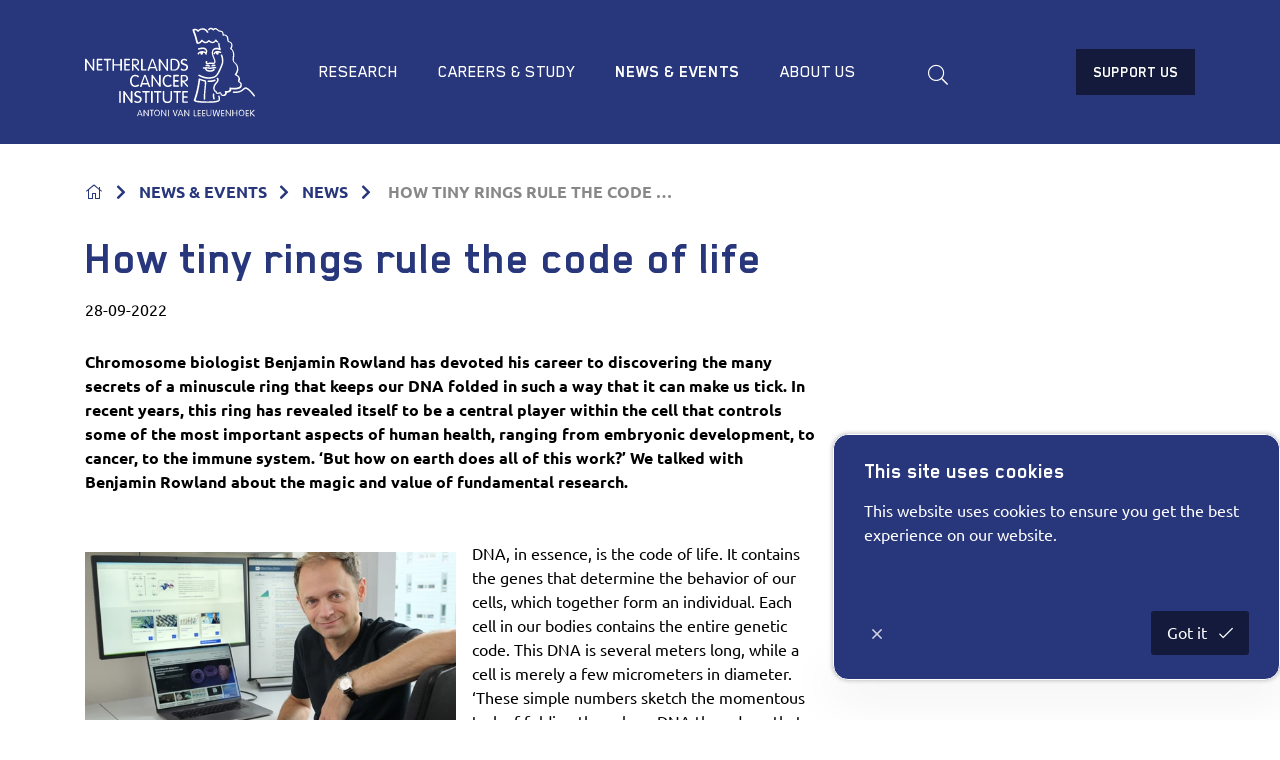

--- FILE ---
content_type: text/html; charset=utf-8
request_url: https://www.nki.nl/news-events/news/how-tiny-rings-rule-the-code-of-life/
body_size: 27661
content:
<!DOCTYPE html>
<html class="no-js js-fade">
<head>
    <meta charset="utf-8">
    <meta name="viewport" content="width=device-width, initial-scale=1.0">
    <meta http-equiv="X-UA-Compatible" content="IE=Edge">
    <link rel="manifest" href="/favicon/manifest.json">
    <meta name="mobile-web-app-capable" content="yes">
    <meta name="theme-color" content="#6EAA39">
    <meta name="application-name" content="Netherlands Cancer Institute">
    <link rel="apple-touch-icon" sizes="180x180" href="/favicon/apple-touch-icon-180x180.png">
    <meta name="apple-mobile-web-app-capable" content="yes">
    <meta name="apple-mobile-web-app-status-bar-style" content="black-translucent">
    <meta name="apple-mobile-web-app-title" content="Netherlands Cancer Institute">

    <style>
    html {
        transition: opacity 300ms ease;
    }

    html.js-fade {
        opacity: 0;
        visibility: hidden;
    }
</style>


<link rel="preload" as="style" onload="this.onload=null;this.rel='stylesheet'" href="/dist/css/main.min.css?54a63b57ed82b5a810eb">
<noscript><link rel="stylesheet" href="/dist/css/main.min.css?54a63b57ed82b5a810eb"></noscript>

<noscript>
    <style>
        html.js-fade {
            opacity: 1;
            visibility: visible;
        }
    </style>
</noscript>

<script type="text/javascript" src="/dist/js/jquery.bundle.js"></script>
<script type="text/javascript" src="/dist/js/vendor.bundle.js"></script>

    
<title>How tiny rings rule the code of life | Netherlands Cancer Institute</title>
<meta name="description" content="" />
<meta name="robots" content="index, follow" />
<meta http-equiv="Content-Type" content="text/html; charset=utf-8" />
<link rel="canonical" href="https://www.nki.nl/news-events/news/how-tiny-rings-rule-the-code-of-life"/>
    <!-- Google Tag Manager -->
    <script>
        (function (w, d, s, l, i) {
            w[l] = w[l] || []; w[l].push({
                'gtm.start': new Date().getTime(), event: 'gtm.js'
            });
            var f = d.getElementsByTagName(s)[0],
                j = d.createElement(s), dl = l != 'dataLayer' ? '&l=' + l : '';
            j.async = true;
            j.src = 'https://www.googletagmanager.com/gtm.js?id=' + i + dl;
            f.parentNode.insertBefore(j, f);
        })(window, document, 'script', 'dataLayer', 'GTM-5VWSSL2');
    </script>
    <!-- End Google Tag Manager -->

    <meta name="node" content="17312"/>
</head>
<body class="umb-dt-newsItem umb-tpl-newsItem" data-islocal="false">
    <noscript>
        <iframe src="https://www.googletagmanager.com/ns.html?id=GTM-5VWSSL2"
                height="0" width="0" style="display:none;visibility:hidden"></iframe>
    </noscript>
    

<header class="header" data-sticky-container>
    <div class="sticky" data-sticky data-margin-top="0" data-sticky-on="small">
        <div class="header-content grid-container">
            <a class="header-logo logo" href="/home/" title="terug">
                <svg id="NKI-Logo" class="svg-logo" xmlns="http://www.w3.org/2000/svg" width="96" height="50" viewBox="0 0 125.3 65.3" enable-background="new 0 0 125.3 65.3" xml:space="preserve">
<g id="AVL">
<path class="cls-1" d="M40.4,61.1L40.4,61.1l-0.9,2.6h1.8L40.4,61.1z M39,65.1c0,0.1-0.1,0.2-0.3,0.2c-0.2,0-0.3-0.1-0.3-0.2
		c0-0.1,0.1-0.2,0.1-0.3l1.5-3.9c0.1-0.2,0.2-0.4,0.4-0.4c0.2,0,0.3,0.2,0.4,0.4l1.5,3.9c0,0.1,0.1,0.2,0.1,0.3
		c0,0.2-0.1,0.2-0.3,0.2c-0.2,0-0.2-0.1-0.3-0.2l-0.3-0.9h-2.2L39,65.1z" />
<path class="cls-1" d="M43.8,65c0,0.2-0.1,0.3-0.3,0.3c-0.2,0-0.3-0.1-0.3-0.3v-4.2c0-0.2,0.1-0.3,0.3-0.3c0.2,0,0.3,0.1,0.4,0.3
		l2.4,3.5h0v-3.5c0-0.2,0.1-0.3,0.3-0.3c0.2,0,0.3,0.1,0.3,0.3v4.2c0,0.2-0.1,0.3-0.3,0.3c-0.2,0-0.3-0.1-0.4-0.3l-2.4-3.5h0V65z" />
<path class="cls-1" d="M48.9,61H48c-0.2,0-0.3-0.1-0.3-0.3c0-0.2,0.1-0.3,0.3-0.3h2.4c0.2,0,0.3,0.1,0.3,0.3
		c0,0.2-0.1,0.3-0.3,0.3h-0.9V65c0,0.2-0.1,0.3-0.3,0.3s-0.3-0.1-0.3-0.3V61z" />
<path class="cls-1" d="M53.1,60.4c-1.4,0-2.1,1.2-2.1,2.4c0,1.2,0.7,2.4,2.1,2.4s2.1-1.2,2.1-2.4C55.2,61.6,54.4,60.4,53.1,60.4z
		 M53.1,64.8c-1.1,0-1.5-1-1.5-1.9c0-0.9,0.4-1.9,1.5-1.9s1.5,1,1.5,1.9C54.5,63.8,54.1,64.8,53.1,64.8z" />
<path class="cls-1" d="M56.8,65c0,0.2-0.1,0.3-0.3,0.3c-0.2,0-0.3-0.1-0.3-0.3v-4.2c0-0.2,0.1-0.3,0.3-0.3c0.2,0,0.3,0.1,0.4,0.3
		l2.4,3.5h0v-3.5c0-0.2,0.1-0.3,0.3-0.3c0.2,0,0.3,0.1,0.3,0.3v4.2c0,0.2-0.1,0.3-0.3,0.3c-0.2,0-0.3-0.1-0.4-0.3l-2.4-3.5h0V65z" />
<path class="cls-1" d="M61.7,65c0,0.2-0.1,0.3-0.3,0.3c-0.2,0-0.3-0.1-0.3-0.3v-4.2c0-0.2,0.1-0.3,0.3-0.3c0.2,0,0.3,0.1,0.3,0.3
		V65z" />
<path class="cls-1" d="M67.6,60.8c0.1-0.2,0.1-0.4,0.4-0.4c0.2,0,0.3,0.1,0.3,0.2c0,0.1,0,0.1,0,0.2L66.8,65
		c-0.1,0.2-0.1,0.3-0.3,0.3c-0.2,0-0.3-0.1-0.3-0.3l-1.5-4.1c0-0.1,0-0.1,0-0.2c0-0.1,0.1-0.2,0.3-0.2c0.2,0,0.3,0.2,0.4,0.4
		l1.2,3.5h0L67.6,60.8z" />
<path class="cls-1" d="M70.4,61.1L70.4,61.1l-0.9,2.6h1.8L70.4,61.1z M69,65.1c0,0.1-0.1,0.2-0.3,0.2c-0.2,0-0.3-0.1-0.3-0.2
		c0-0.1,0.1-0.2,0.1-0.3l1.5-3.9c0.1-0.2,0.2-0.4,0.4-0.4s0.3,0.2,0.4,0.4l1.5,3.9c0,0.1,0.1,0.2,0.1,0.3c0,0.2-0.1,0.2-0.3,0.2
		c-0.2,0-0.2-0.1-0.3-0.2l-0.3-0.9h-2.2L69,65.1z" />
<path class="cls-1" d="M73.8,65c0,0.2-0.1,0.3-0.3,0.3c-0.2,0-0.3-0.1-0.3-0.3v-4.2c0-0.2,0.1-0.3,0.3-0.3c0.2,0,0.3,0.1,0.4,0.3
		l2.4,3.5h0v-3.5c0-0.2,0.1-0.3,0.3-0.3c0.2,0,0.3,0.1,0.3,0.3v4.2c0,0.2-0.1,0.3-0.3,0.3c-0.2,0-0.3-0.1-0.4-0.3l-2.4-3.5h0V65z" />
<path class="cls-1" d="M80.7,64.7H82c0.2,0,0.3,0.1,0.3,0.3c0,0.2-0.1,0.3-0.3,0.3h-1.5c-0.2,0-0.3-0.1-0.3-0.3v-4.2
		c0-0.2,0.1-0.3,0.3-0.3c0.2,0,0.3,0.1,0.3,0.3V64.7z" />
<path class="cls-1" d="M83.7,64.7h1.4c0.2,0,0.3,0.1,0.3,0.3c0,0.2-0.1,0.3-0.3,0.3h-1.7c-0.2,0-0.3-0.1-0.3-0.3v-4.1
		c0-0.2,0.1-0.3,0.3-0.3h1.7c0.2,0,0.3,0.1,0.3,0.3c0,0.2-0.1,0.3-0.3,0.3h-1.4v1.6H85c0.2,0,0.3,0.1,0.3,0.3c0,0.2-0.1,0.3-0.3,0.3
		h-1.3V64.7z" />
<path class="cls-1" d="M87,64.7h1.4c0.2,0,0.3,0.1,0.3,0.3c0,0.2-0.1,0.3-0.3,0.3h-1.7c-0.2,0-0.3-0.1-0.3-0.3v-4.1
		c0-0.2,0.1-0.3,0.3-0.3h1.7c0.2,0,0.3,0.1,0.3,0.3c0,0.2-0.1,0.3-0.3,0.3H87v1.6h1.3c0.2,0,0.3,0.1,0.3,0.3c0,0.2-0.1,0.3-0.3,0.3
		H87V64.7z" />
<path class="cls-1" d="M93,60.4c-0.2,0-0.3,0.1-0.3,0.3v2.8c0,0.8-0.5,1.2-1.3,1.2s-1.3-0.4-1.3-1.2v-2.8c0-0.2-0.1-0.3-0.3-0.3
		c-0.2,0-0.3,0.1-0.3,0.3v2.6c0,1.6,1,1.9,1.8,1.9s1.8-0.3,1.8-1.9v-2.6C93.3,60.6,93.2,60.4,93,60.4z" />
<path class="cls-1" d="M96.5,60.7c0.1-0.2,0.2-0.2,0.3-0.2c0.1,0,0.2,0.1,0.3,0.2l1.1,3.9h0l0.6-3.8c0-0.2,0.1-0.3,0.3-0.3
		c0.2,0,0.3,0.1,0.3,0.3c0,0.1,0,0.2,0,0.3l-0.7,3.9c0,0.2-0.1,0.4-0.4,0.4c-0.2,0-0.4-0.1-0.5-0.4l-1-3.5h0l-1,3.5
		c-0.1,0.3-0.2,0.4-0.5,0.4c-0.3,0-0.4-0.2-0.4-0.4L94.2,61c0-0.1,0-0.2,0-0.3c0-0.1,0.1-0.3,0.3-0.3c0.2,0,0.3,0.1,0.3,0.3l0.6,3.8
		h0L96.5,60.7z" />
<path class="cls-1" d="M101,64.7h1.4c0.2,0,0.3,0.1,0.3,0.3c0,0.2-0.1,0.3-0.3,0.3h-1.7c-0.2,0-0.3-0.1-0.3-0.3v-4.1
		c0-0.2,0.1-0.3,0.3-0.3h1.7c0.2,0,0.3,0.1,0.3,0.3c0,0.2-0.1,0.3-0.3,0.3H101v1.6h1.3c0.2,0,0.3,0.1,0.3,0.3c0,0.2-0.1,0.3-0.3,0.3
		H101V64.7z" />
<path class="cls-1" d="M104.3,65c0,0.2-0.1,0.3-0.3,0.3c-0.2,0-0.3-0.1-0.3-0.3v-4.2c0-0.2,0.1-0.3,0.3-0.3c0.2,0,0.3,0.1,0.4,0.3
		l2.4,3.5h0v-3.5c0-0.2,0.1-0.3,0.3-0.3c0.2,0,0.3,0.1,0.3,0.3v4.2c0,0.2-0.1,0.3-0.3,0.3c-0.2,0-0.3-0.1-0.4-0.3l-2.4-3.5h0V65z" />
<path class="cls-1" d="M109.2,64.9c0,0.2-0.1,0.4-0.3,0.4c-0.2,0-0.3-0.1-0.3-0.4v-4.1c0-0.2,0.1-0.4,0.3-0.4
		c0.2,0,0.3,0.1,0.3,0.4v1.8h2.5v-1.8c0-0.2,0.1-0.4,0.3-0.4c0.2,0,0.3,0.1,0.3,0.4v4.1c0,0.2-0.1,0.4-0.3,0.4
		c-0.2,0-0.3-0.1-0.3-0.4v-1.8h-2.5V64.9z" />
<path class="cls-1" d="M115.4,60.4c-1.4,0-2.1,1.2-2.1,2.4c0,1.2,0.7,2.4,2.1,2.4c1.4,0,2.1-1.2,2.1-2.4
		C117.5,61.6,116.8,60.4,115.4,60.4z M115.4,64.8c-1.1,0-1.5-1-1.5-1.9c0-0.9,0.4-1.9,1.5-1.9c1.1,0,1.5,1,1.5,1.9
		C116.9,63.8,116.5,64.8,115.4,64.8z" />
<path class="cls-1" d="M119.1,64.7h1.4c0.2,0,0.3,0.1,0.3,0.3c0,0.2-0.1,0.3-0.3,0.3h-1.7c-0.2,0-0.3-0.1-0.3-0.3v-4.1
		c0-0.2,0.1-0.3,0.3-0.3h1.7c0.2,0,0.3,0.1,0.3,0.3c0,0.2-0.1,0.3-0.3,0.3h-1.4v1.6h1.3c0.2,0,0.3,0.1,0.3,0.3
		c0,0.2-0.1,0.3-0.3,0.3h-1.3V64.7z" />
<path class="cls-1" d="M122.4,65c0,0.2-0.1,0.3-0.3,0.3c-0.2,0-0.3-0.1-0.3-0.3v-4.2c0-0.2,0.1-0.3,0.3-0.3c0.2,0,0.3,0.1,0.3,0.3
		v1.7l2-1.9c0.1-0.1,0.2-0.2,0.3-0.2c0.1,0,0.3,0.1,0.3,0.3s-0.1,0.2-0.1,0.3l-2,1.8l2.1,2.1c0.1,0.1,0.1,0.2,0.1,0.2
		c0,0.1-0.1,0.3-0.3,0.3c-0.1,0-0.2,0-0.3-0.1l-2.2-2.2V65z" />
	</g>
<g>
<path class="cls-1" d="M125.2,49.9c-0.1-0.2-3.4-4.8-6-5.8c-1.3-0.5-2,0.2-2.8,0.9c-1.1,1-2.6,2.3-6.9,2c-0.3,0-0.6,0.2-0.6,0.5
		c0,0.3,0.2,0.6,0.5,0.6c4.7,0.3,6.5-1.3,7.7-2.3c0.8-0.7,1.1-0.9,1.7-0.7c2.3,0.9,5.4,5.4,5.5,5.4c0.2,0.3,0.5,0.3,0.8,0.1
		C125.3,50.5,125.4,50.1,125.2,49.9z" />
<path class="cls-1" d="M91.9,29.3c-0.8-0.1-2.1-0.4-3.5-0.2c-0.5,0-1,0-1,0c-0.3,0-0.6,0.2-0.6,0.5c0,0.3,0.2,0.6,0.5,0.6
		c0,0,0.5,0,1.1,0c0,0,0,0,0,0c0,0,0.1,0,0.1,0c0,0.8,0.4,1.2,0.8,1.5l0,0l0,0c1.3,1,3.5,1,4.8,0.5c0.8-0.3,1.4-0.8,1.5-1.4
		c0.1-0.3-0.1-0.6-0.4-0.7c-0.3-0.1-0.6,0.1-0.7,0.4c0,0.2-0.4,0.4-0.8,0.6c-1.1,0.4-2.9,0.4-3.8-0.3c-0.3-0.2-0.4-0.4-0.4-0.7
		c0.8,0,1.5,0.1,2,0.2c0.4,0.1,0.7,0.1,1,0.1c0.2,0,0.6-0.1,1.1-0.2c0.6-0.1,2.1-0.5,2.5-0.3c0.3,0.1,0.6,0,0.7-0.2
		c0.1-0.3,0-0.6-0.2-0.7c-0.6-0.3-1.8-0.1-3.2,0.2c-0.4,0.1-0.7,0.2-0.9,0.2C92.5,29.4,92.3,29.4,91.9,29.3z" />
<path class="cls-1" d="M91.9,27.7c-1.8-0.5-2.6-0.3-2.7-0.3c-0.3,0.1-0.5,0.3-0.4,0.6c0.1,0.3,0.3,0.5,0.6,0.4
		c0,0,0.7-0.1,2.2,0.3c0.3,0.1,0.6-0.1,0.7-0.4C92.4,28.1,92.2,27.8,91.9,27.7z" />
<path class="cls-1" d="M93.8,28.6c0,0,0.9-0.3,1.8-0.3c0.3,0,0.6-0.2,0.6-0.5c0-0.3-0.2-0.6-0.5-0.6c-1.2,0-2.2,0.3-2.2,0.3
		c-0.3,0.1-0.4,0.4-0.3,0.7C93.2,28.6,93.5,28.7,93.8,28.6z" />
<path class="cls-1" d="M101.4,27.7c1.5-3.8-0.2-7.5-0.3-7.7c-0.1-0.3-0.5-0.4-0.7-0.3c-0.3,0.1-0.4,0.5-0.3,0.7
		c0,0,1.6,3.5,0.3,6.8c-1.8,4.5-3.2,7.2-4.3,8.1c-1.3,1.1-5.9,2-10,0.1l-0.1,0c-0.1,0-0.2-0.1-0.4-0.2c-0.3-0.2-0.8-0.4-1.4-0.6
		c-0.3-0.1-0.6,0.1-0.7,0.4c-0.1,0.3,0.1,0.6,0.4,0.7c0.5,0.1,0.8,0.3,1.1,0.5c0.2,0.1,0.3,0.2,0.5,0.2c4.8,2.3,9.7,1,11.1-0.2
		C98.1,35.2,99.5,32.5,101.4,27.7z" />
<path class="cls-1" d="M97.6,19.9c0.5,0,0.9-0.4,0.9-1c0-0.2-0.1-0.4-0.2-0.6c0.7,0.1,1.4,0.4,1.4,0.4c0.3,0.1,0.6,0,0.7-0.3
		c0.1-0.3,0-0.6-0.3-0.7c-0.1,0-2-1-3.7-0.4c-0.7,0.3-1.3,0.8-1.6,1.6c-0.1,0.3,0,0.6,0.3,0.7c0.3,0.1,0.6,0,0.7-0.3
		c0.2-0.4,0.5-0.7,0.8-0.9c-0.1,0.1-0.1,0.3-0.1,0.4C96.7,19.5,97.1,19.9,97.6,19.9z" />
<path class="cls-1" d="M114.6,44.5c0.6-0.4,0.9-1,1-1.7c0-0.2,0-0.5,0-0.7c0-1.5-0.8-1.9-1.3-2.2c-0.3-0.2-0.4-0.3-0.4-0.5
		c0-0.1,0.1-0.3,0.2-0.6c0.1-0.3,0.2-0.7,0.2-1c0-0.4-0.1-0.8-0.3-1.1c-0.5-1.1-1.6-1.8-2.3-2.1c0.5-0.8,1.3-2.3,1.3-4
		c0-0.2,0-0.4,0-0.6c-0.3-2.4-1.4-3.5-2.3-4.3c-0.7-0.6-1-1-1-1.6c0,0,0,0,0-0.1c0-0.4,0.1-0.9,0.1-1.4c0.1-0.8,0.2-1.6,0.2-2.5
		c0-1.7-0.4-3.5-1.9-4.5c0.4-0.9,0.6-1.8,0.6-2.5c0-0.5-0.1-1-0.3-1.4c-0.4-0.9-1.2-1.5-2.4-1.7c-0.2-0.6-0.3-1.1-0.3-1.6
		c0-0.3-0.1-0.7-0.1-1.1c-0.2-0.8-0.8-1.6-1.7-2c-0.5-0.3-1.1-0.3-1.6-0.3c-0.3-2.3-1.1-2.6-2.2-2.8c-0.6-0.1-1.3-0.2-2.1-1
		c-0.7-0.7-1.5-1.1-2.2-1c-0.5,0.1-1,0.4-1.2,0.6C94.2,0.4,93.5,0,92.8,0c-0.7,0-1.4,0.3-2,1c-0.2,0.2-0.2,0.6,0.1,0.8
		C91.1,2,91.4,2,91.6,1.7c0.4-0.4,0.7-0.6,1.1-0.6c0.8,0,1.5,0.8,1.5,0.8c0.1,0.1,0.3,0.2,0.5,0.2c0.2,0,0.3-0.1,0.4-0.3
		c0,0,0.3-0.6,0.9-0.6c0.4,0,0.8,0.2,1.3,0.6c1,1,2,1.2,2.7,1.3c0.5,0.1,0.7,0.1,0.9,0.3c0.3,0.3,0.4,1,0.5,2.1
		c0,0.2,0.1,0.3,0.3,0.4c0.2,0.1,0.4,0.1,0.5,0c0.4-0.2,0.9-0.2,1.3,0.1c0.6,0.3,1,0.7,1.1,1.2c0.1,0.3,0.1,0.6,0.1,0.9
		c0.1,0.7,0.1,1.4,0.6,2.2c0.1,0.1,0.2,0.3,0.4,0.3c0.6,0.1,1.5,0.4,1.9,1.2c0.4,0.8,0.2,2-0.6,3.4c-0.1,0.1-0.1,0.3,0,0.4
		c0,0.1,0.2,0.3,0.3,0.3c2.1,1,1.8,3.8,1.6,6.2c-0.1,0.5-0.1,1.1-0.1,1.5c0,1.2,0.7,1.9,1.3,2.5c0.8,0.7,1.7,1.6,1.9,3.6
		c0.3,2.2-1.4,4.4-1.5,4.4c-0.1,0.1-0.1,0.3-0.1,0.5c0,0.2,0.2,0.3,0.3,0.4c0,0,1.8,0.7,2.3,1.8c0.2,0.4,0.2,0.8,0,1.3
		c-0.6,1.5,0.1,2.1,0.8,2.5c0.5,0.3,0.9,0.5,0.7,1.8c-0.1,0.4-0.3,0.7-0.6,1c-1.5,1.2-5.4,0.9-6.8,0.7c-0.2,0-0.4,0-0.5,0.2
		c-0.1,0.1-0.2,0.3-0.1,0.5c0.1,0.6,0.1,1-0.3,1.3c-0.6,0.6-1.8,0.7-2.5,0.6c-0.2,0-0.4,0-0.5,0.2c-0.1,0.1-0.2,0.3-0.1,0.5
		c0.2,0.9,0.1,1.5-0.5,1.8c-0.6,0.4-1.5,0.2-1.7,0c-0.1-0.1-0.2-0.4-0.3-0.6c-0.1-0.4-0.3-0.8-0.7-1c-0.3-0.2-0.7-0.1-1.2,0.1
		c-0.8,0.3-1.2,0.2-1.3,0.2c-0.2-0.1-0.3-0.5-0.3-0.8c0-0.2-0.2-0.4-0.4-0.5c-0.1,0-1.1-0.3-1.2-1.9c-0.1-1.6,1.2-3,1.7-3.7l0.3-0.3
		l0.1-0.1c0.4-0.5,1.5-1.9,0.5-3.5c-0.2-0.3-0.5-0.3-0.8-0.2c-0.2,0.1-0.3,0.3-0.3,0.5c0,0.1,0,0.2,0.1,0.3c0.2,0.3,0.3,0.6,0.3,0.8
		c0,0.5-0.3,1-0.6,1.4l-0.1,0.1l-0.2,0.2c-0.6,0.7-2,2.3-2,4.2c0,0.1,0,0.2,0,0.3c0.2,1.8,1.1,2.5,1.7,2.7c0.1,0.6,0.4,1,0.8,1.2
		c0.5,0.3,1.3,0.3,2.3-0.1c0.2-0.1,0.3-0.1,0.3-0.1c0.1,0.1,0.1,0.3,0.2,0.4c0.1,0.3,0.2,0.8,0.6,1.1c0.6,0.6,2,0.7,3,0.2
		c0.5-0.3,1.1-0.8,1.1-2c0-0.1,0-0.1,0-0.2c0.9,0,2-0.2,2.8-0.9c0.3-0.3,0.6-0.8,0.6-1.6C109.2,45.6,112.9,45.8,114.6,44.5z" />
<path class="cls-1" d="M86.7,17.2C85,17.1,83.5,17.9,83,19c-0.1,0.3,0,0.6,0.3,0.7c0.3,0.1,0.6,0,0.7-0.3c0.2-0.4,0.6-0.7,1-0.9
		c0,0.1,0,0.2,0,0.3c0,0.6,0.4,1.1,1,1.1c0.5,0,1-0.5,1-1.1c0-0.2,0-0.4-0.1-0.5c1,0.1,1.7,0.6,1.9,1.3c0.1,0.3,0.4,0.4,0.7,0.3
		c0.3-0.1,0.4-0.4,0.3-0.7c0-0.1-0.1-0.2-0.1-0.3c0.7-1.1,0.5-2.4-0.4-3.4c-1.4-1.5-3.9-0.9-5.7-0.4c-0.3,0.1-0.5,0.4-0.4,0.7
		c0.1,0.3,0.4,0.5,0.7,0.4c1.6-0.4,3.7-0.9,4.7,0.1c0.5,0.5,0.6,1.1,0.4,1.7C88.3,17.5,87.5,17.3,86.7,17.2z" />
<path class="cls-1" d="M98.6,49.9c-0.3,0.1-0.5,0.4-0.4,0.7c0.5,1.8,0.4,2.6-0.2,2.9c-1.2,0.6-4.8,0.9-9,0.8
		c-4.3-0.1-6.9-0.5-7.5-0.8c1.5-4.2,2.6-8.8,3.2-13.6c0,0,0,0,0,0c0,0,0.1-0.6,0.1-1.2c0.8,0.3,2.2,0.8,3.4,1
		c0.1,0.3,0.1,0.8,0.1,1.3c0,1-0.2,2.4-0.3,3.8c-0.2,1.9-0.5,4.1-0.5,6.4c0,0.5,0,1,0,1.4c0,0.3,0.3,0.5,0.6,0.5
		c0.3,0,0.5-0.3,0.5-0.6c-0.1-2.7,0.2-5.3,0.4-7.6c0.3-2.5,0.5-4.6,0.1-5.8c-0.1-0.2-0.2-0.3-0.4-0.4c-1.7-0.3-4.2-1.2-4.2-1.3
		c-0.2-0.1-0.3,0-0.5,0c-0.1,0.1-0.2,0.2-0.3,0.4c0,0-0.2,1.9-0.2,1.9c-0.7,4.8-1.8,9.4-3.3,13.6c0,0.1,0,0.2,0,0.3
		c0,0.2,0.1,0.4,0.3,0.6c1.1,1,6.7,1.2,8.4,1.2c1.7,0,7.4,0.1,9.5-0.9c1.7-0.8,1.1-2.9,0.8-4.1C99.2,50,98.9,49.9,98.6,49.9z" />
<path class="cls-1" d="M96.2,38.5c-0.1-0.3-0.4-0.4-0.7-0.3c-1.1,0.5-2.8,0.7-4.7,0.7c-0.3,0-0.5,0.2-0.5,0.6
		c0,0.3,0.2,0.6,0.5,0.6c2.2,0,3.9-0.3,5.2-0.8C96.2,39.1,96.3,38.8,96.2,38.5z" />
<path class="cls-1" d="M95.3,15.1c-0.9,0.5-1.6,1.3-1.8,2.6c0,0,0,0,0,0.1c-0.2,1.7,0.5,3.3,1.1,4.8c0.5,1.1,0.9,2.2,0.7,2.7
		c-0.3,0.6-0.7,0.5-1.6,0.4c-0.7-0.1-1.6-0.3-2.5,0.2c-0.3,0.1-0.6,0.2-0.9,0c-0.2-0.1-0.3-0.3-0.3-0.4c0.1-0.1,0.2-0.3,0.2-0.4
		c0-0.3-0.2-0.6-0.6-0.6c-0.2,0-0.3,0.1-0.4,0.2c-0.1,0.1-0.3,0.3-0.4,0.7c0,0.3,0.2,1,0.7,1.4c0.4,0.3,1,0.5,2,0.1c0,0,0,0,0,0
		c0.6-0.3,1.2-0.2,1.8-0.1c0.9,0.2,2,0.4,2.7-0.9c0.2-0.3,0.2-0.6,0.2-0.9c0-0.8-0.4-1.7-0.8-2.8c-0.5-1.2-1.1-2.6-1.1-3.8
		c0-0.1,0-0.3,0-0.4c0.2-0.9,0.6-1.5,1.2-1.8c1.5-0.7,3.9,0.4,3.9,0.4c0.2,0.1,0.4,0.1,0.6-0.1c0.2-0.1,0.2-0.4,0.1-0.6
		c-0.9-2.4-0.9-4.3-0.9-4.3c0-0.3-0.3-0.5-0.6-0.5c-0.3,0-0.5,0.3-0.5,0.5v0c0,0.1,0.1,1.5,0.6,3.5C98.1,14.7,96.6,14.5,95.3,15.1z" />
<path class="cls-1" d="M82.8,11.9c1.5,0.3,2.9-0.9,3.5-1.7c0.5,0.5,1.5,1.3,2.5,1.3c1.1,0,2-0.7,2.5-1.2c0.5,0.4,1.5,1.1,2.7,1.1
		c0.9,0,1.7-0.4,2.4-1.3c0.3,0.3,0.7,0.6,1.1,0.8c0.3,0.1,0.6,0,0.7-0.2c0.1-0.3,0-0.6-0.2-0.7c-0.6-0.3-0.9-0.6-1.1-1
		c-0.1-0.2-0.3-0.3-0.5-0.3c-0.2,0-0.4,0.1-0.5,0.3c-0.6,1-1.2,1.4-1.9,1.4c-1.2,0-2.3-1.2-2.3-1.2C91.6,9,91.5,9,91.3,9
		c-0.2,0-0.3,0.1-0.4,0.2c-0.3,0.3-1.1,1.2-2,1.2c-0.9,0-1.9-1-2.2-1.4c-0.1-0.1-0.3-0.2-0.5-0.2c-0.2,0-0.3,0.1-0.4,0.2
		c-0.3,0.5-1.4,1.8-2.5,1.8c-0.7-3.1-1.6-6.1-2.7-8.8c0.1,0,0.2,0,0.3-0.1c0.5-0.1,1.6,0.2,2.1,1c0.1,0.2,0.3,0.3,0.5,0.2
		c0.2,0,0.4-0.2,0.4-0.4c0.2-0.6,1.6-1.3,3-1.2c1.3,0,2.3,1,2.9,2c0.1,0.3,0.5,0.4,0.7,0.2C91,3.6,91.1,3.3,90.9,3
		c-0.7-1.2-2-2.5-3.8-2.6c-1.3,0-2.9,0.4-3.7,1.3c-0.9-0.8-2-1-2.7-0.9c-0.4,0.1-0.7,0.1-1,0.2c-0.1,0-0.1,0-0.2,0.1l0,0
		c-0.2,0.1-0.3,0.3-0.3,0.5c0,0.1,0,0.2,0,0.2c0,0,0,0,0,0.1c1.2,3,2.2,6.2,2.9,9.5C82.5,11.7,82.6,11.8,82.8,11.9z" />
<path class="cls-1" d="M94.6,52.6c0.1,0.3,0.4,0.4,0.7,0.3c0.3-0.1,0.4-0.4,0.3-0.7c-0.3-0.7-0.3-2.4-0.3-3l0-0.3
		c0-0.3-0.3-0.5-0.6-0.5c-0.3,0-0.5,0.3-0.5,0.6l0,0.2C94.2,50.5,94.2,51.9,94.6,52.6z" />
	</g>
<g id="NKI">
<path class="cls-1" d="M6.3,22.9c-0.4,0-0.6,0.2-0.6,0.6v6.2l-4.3-6.2C1,23,0.9,22.9,0.5,22.9c-0.4,0-0.5,0.2-0.5,0.7v7.7
		c0,0.4,0.2,0.6,0.6,0.6s0.6-0.2,0.6-0.6V25l4.3,6.2c0.3,0.4,0.5,0.6,0.8,0.6c0.4,0,0.5-0.2,0.5-0.7v-7.7
		C6.9,23.1,6.6,22.9,6.3,22.9z" />
<path class="cls-1" d="M12.4,30.6H9.8v-2.7h2.3c0.4,0,0.6-0.2,0.6-0.6s-0.2-0.6-0.6-0.6H9.8V24h2.5c0.4,0,0.6-0.2,0.6-0.6
		c0-0.3-0.2-0.6-0.6-0.6H9.3c-0.4,0-0.6,0.2-0.6,0.6v7.5c0,0.4,0.2,0.6,0.6,0.6h3.1c0.4,0,0.6-0.2,0.6-0.6
		C12.9,30.9,12.7,30.6,12.4,30.6z" />
<path class="cls-1" d="M18.7,22.9h-4.3c-0.4,0-0.6,0.2-0.6,0.6c0,0.3,0.2,0.6,0.6,0.6H16v7.2c0,0.4,0.2,0.6,0.6,0.6
		c0.4,0,0.6-0.2,0.6-0.6V24h1.6c0.4,0,0.6-0.2,0.6-0.6C19.3,23.1,19.1,22.9,18.7,22.9z" />
<path class="cls-1" d="M26.5,22.9c-0.4,0-0.6,0.3-0.6,0.7v3.3h-4.5v-3.3c0-0.4-0.2-0.7-0.6-0.7c-0.4,0-0.6,0.3-0.6,0.7v7.6
		c0,0.4,0.2,0.7,0.6,0.7c0.4,0,0.6-0.3,0.6-0.7v-3.3H26v3.3c0,0.4,0.2,0.7,0.6,0.7c0.4,0,0.6-0.3,0.6-0.7v-7.6
		C27.1,23.1,26.9,22.9,26.5,22.9z" />
<path class="cls-1" d="M32.6,30.6h-2.5v-2.7h2.3c0.4,0,0.6-0.2,0.6-0.6s-0.2-0.6-0.6-0.6h-2.3V24h2.5c0.4,0,0.6-0.2,0.6-0.6
		c0-0.3-0.2-0.6-0.6-0.6h-3.1c-0.4,0-0.6,0.2-0.6,0.6v7.5c0,0.4,0.2,0.6,0.6,0.6h3.1c0.4,0,0.6-0.2,0.6-0.6
		C33.2,30.9,33,30.6,32.6,30.6z" />
<path class="cls-1" d="M39.8,30.8l-2.7-3l0.4,0c0.9,0,2.4-0.4,2.4-2.5c0-1.5-1.4-2.4-2.7-2.4h-2c-0.4,0-0.6,0.2-0.6,0.6v7.6
		c0,0.4,0.2,0.6,0.6,0.6c0.4,0,0.6-0.2,0.6-0.6V28l3.2,3.5c0.1,0.1,0.3,0.3,0.5,0.3c0.3,0,0.5-0.2,0.5-0.5
		C40,31.2,39.9,31,39.8,30.8z M35.6,27.1v-3.2h1.5c1,0,1.7,0.6,1.7,1.5c0,1.1-0.5,1.7-1.7,1.7H35.6z" />
<path class="cls-1" d="M44.7,30.6h-2.2v-7.2c0-0.4-0.2-0.6-0.6-0.6c-0.4,0-0.6,0.2-0.6,0.6v7.6c0,0.4,0.2,0.6,0.6,0.6h2.8
		c0.4,0,0.6-0.2,0.6-0.6C45.2,30.9,45,30.6,44.7,30.6z" />
<path class="cls-1" d="M53.2,30.8l-2.7-7.3c-0.2-0.5-0.4-0.7-0.8-0.7c-0.4,0-0.7,0.2-0.8,0.7l-2.7,7.2l0,0.1
		c0,0.1-0.1,0.3-0.1,0.5c0,0.3,0.2,0.5,0.6,0.5c0.3,0,0.5-0.1,0.6-0.4l0.5-1.5l4,0l0.6,1.6c0.1,0.3,0.3,0.4,0.6,0.4
		c0.3,0,0.6-0.2,0.6-0.5C53.3,31.2,53.3,31,53.2,30.8z M47.9,28.9l1.7-4.8h0.1l1.8,4.8H47.9z" />
<path class="cls-1" d="M60.6,22.9c-0.4,0-0.6,0.2-0.6,0.6v6.2l-4.3-6.2c-0.3-0.4-0.5-0.6-0.8-0.6c-0.4,0-0.5,0.2-0.5,0.7v7.7
		c0,0.4,0.2,0.6,0.6,0.6c0.4,0,0.6-0.2,0.6-0.6V25l4.3,6.2c0.3,0.4,0.5,0.6,0.8,0.6c0.4,0,0.5-0.2,0.5-0.7v-7.7
		C61.2,23.1,61,22.9,60.6,22.9z" />
<path class="cls-1" d="M65.8,22.9h-2.1c-0.4,0-0.6,0.2-0.6,0.6v7.5c0,0.4,0.2,0.6,0.6,0.6h2.3c2.3,0,3.8-1.8,3.8-4.5
		C69.7,25.3,68.7,22.9,65.8,22.9z M65.7,30.8h-1.6v-7h1.5c1.8,0,2.9,1.3,2.9,3.4C68.5,29.5,67.5,30.8,65.7,30.8z" />
<path class="cls-1" d="M73.5,26.5c-0.9-0.3-1.7-0.6-1.7-1.4c0-0.7,0.5-1.2,1.3-1.2c0.6,0,0.9,0.2,1.2,0.4c0.2,0.1,0.3,0.2,0.5,0.2
		c0.3,0,0.5-0.2,0.5-0.5c0-0.6-1.2-1.1-2.2-1.1c-1.6,0-2.6,1.2-2.6,2.3c0,1.6,1.3,2,2.4,2.4c1,0.3,1.8,0.6,1.8,1.5
		c0,1-0.7,1.7-1.7,1.7c-0.7,0-1.1-0.3-1.5-0.5c-0.2-0.1-0.4-0.2-0.5-0.2c-0.3,0-0.5,0.2-0.5,0.6c0,0.7,1.3,1.1,2.5,1.1
		c2.1,0,3-1.5,3-2.8C76,27.4,74.7,26.9,73.5,26.5z" />
<path class="cls-1" d="M39.3,41.8c-0.2,0-0.4,0.1-0.6,0.3c-0.4,0.2-0.9,0.5-1.7,0.5c-1.8,0-2.6-1.8-2.6-3.5c0-1.7,0.8-3.4,2.7-3.4
		c0.8,0,1.2,0.3,1.5,0.6c0.2,0.2,0.4,0.3,0.6,0.3c0.3,0,0.5-0.2,0.5-0.6c0-0.5-1-1.3-2.6-1.3c-2.7,0-3.9,2.3-3.9,4.5
		c0,2.2,1.2,4.5,3.9,4.5c1.6,0,2.8-0.7,2.8-1.3C39.7,42.1,39.5,41.8,39.3,41.8z" />
<path class="cls-1" d="M47.7,42.7L45,35.4c-0.2-0.5-0.4-0.7-0.8-0.7s-0.7,0.2-0.8,0.7l-2.7,7.2l0,0.1c0,0.1-0.1,0.4-0.1,0.5
		c0,0.3,0.2,0.5,0.6,0.5c0.3,0,0.5-0.1,0.6-0.4l0.5-1.5l4,0l0.6,1.6c0.1,0.3,0.3,0.4,0.6,0.4c0.3,0,0.6-0.2,0.6-0.5
		C47.9,43,47.8,42.8,47.7,42.7z M42.4,40.8l1.7-4.8h0.1l1.8,4.8H42.4z" />
<path class="cls-1" d="M55.2,34.7c-0.4,0-0.6,0.2-0.6,0.6v6.2l-4.3-6.2c-0.3-0.4-0.5-0.6-0.8-0.6c-0.4,0-0.5,0.2-0.5,0.7V43
		c0,0.4,0.2,0.6,0.6,0.6c0.4,0,0.6-0.2,0.6-0.6v-6.2l4.3,6.2c0.3,0.4,0.5,0.6,0.8,0.6c0.4,0,0.5-0.2,0.5-0.7v-7.7
		C55.7,34.9,55.5,34.7,55.2,34.7z" />
<path class="cls-1" d="M63.3,41.8c-0.2,0-0.4,0.1-0.6,0.3c-0.4,0.2-0.9,0.5-1.7,0.5c-1.8,0-2.6-1.8-2.6-3.5c0-1.7,0.8-3.4,2.7-3.4
		c0.8,0,1.2,0.3,1.5,0.6c0.2,0.2,0.4,0.3,0.6,0.3c0.3,0,0.5-0.2,0.5-0.6c0-0.5-1-1.3-2.6-1.3c-2.7,0-3.9,2.3-3.9,4.5
		c0,2.2,1.2,4.5,3.9,4.5c1.6,0,2.8-0.7,2.8-1.3C63.8,42.1,63.6,41.8,63.3,41.8z" />
<path class="cls-1" d="M68.7,42.5h-2.5v-2.7h2.3c0.4,0,0.6-0.2,0.6-0.6c0-0.3-0.2-0.6-0.6-0.6h-2.3v-2.7h2.5
		c0.4,0,0.6-0.2,0.6-0.6c0-0.3-0.2-0.6-0.6-0.6h-3.1c-0.4,0-0.6,0.2-0.6,0.6V43c0,0.4,0.2,0.6,0.6,0.6h3.1c0.4,0,0.6-0.2,0.6-0.6
		C69.3,42.7,69.1,42.5,68.7,42.5z" />
<path class="cls-1" d="M75.8,42.7l-2.7-3l0.4,0c0.9,0,2.4-0.4,2.4-2.5c0-1.5-1.4-2.4-2.7-2.4h-2c-0.4,0-0.6,0.2-0.6,0.6V43
		c0,0.4,0.2,0.6,0.6,0.6c0.4,0,0.6-0.2,0.6-0.6v-3.2l3.2,3.5c0.1,0.1,0.3,0.3,0.5,0.3c0.3,0,0.5-0.2,0.5-0.5
		C76,43,76,42.8,75.8,42.7z M71.6,38.9v-3.2h1.5c1,0,1.7,0.7,1.7,1.5c0,1.1-0.5,1.7-1.7,1.7H71.6z" />
<path class="cls-1" d="M25.8,46.6c-0.4,0-0.6,0.2-0.6,0.6v7.7c0,0.4,0.2,0.6,0.6,0.6c0.4,0,0.6-0.2,0.6-0.6v-7.7
		C26.4,46.8,26.1,46.6,25.8,46.6z" />
<path class="cls-1" d="M34.4,46.6c-0.4,0-0.6,0.2-0.6,0.6v6.2l-4.3-6.2c-0.3-0.4-0.5-0.6-0.8-0.6c-0.4,0-0.5,0.2-0.5,0.7v7.7
		c0,0.4,0.2,0.6,0.6,0.6c0.4,0,0.6-0.2,0.6-0.6v-6.2l4.3,6.2c0.3,0.4,0.5,0.6,0.8,0.6c0.4,0,0.5-0.2,0.5-0.7v-7.7
		C35,46.8,34.8,46.6,34.4,46.6z" />
<path class="cls-1" d="M39.3,50.2c-0.9-0.3-1.7-0.6-1.7-1.4c0-0.7,0.5-1.2,1.3-1.2c0.6,0,0.9,0.2,1.2,0.4c0.2,0.1,0.3,0.2,0.5,0.2
		c0.3,0,0.5-0.2,0.5-0.5c0-0.6-1.2-1.1-2.2-1.1c-1.6,0-2.6,1.2-2.6,2.3c0,1.6,1.2,2,2.4,2.4c1,0.3,1.8,0.6,1.8,1.5
		c0,1-0.7,1.7-1.7,1.7c-0.7,0-1.1-0.3-1.5-0.5c-0.2-0.1-0.4-0.2-0.5-0.2c-0.3,0-0.5,0.2-0.5,0.6c0,0.6,1.3,1.1,2.5,1.1
		c2.1,0,3-1.5,3-2.8C41.8,51.1,40.5,50.6,39.3,50.2z" />
<path class="cls-1" d="M47.1,46.6h-4.3c-0.4,0-0.6,0.2-0.6,0.6c0,0.3,0.2,0.6,0.6,0.6h1.6v7.2c0,0.4,0.2,0.6,0.6,0.6
		s0.6-0.2,0.6-0.6v-7.2h1.6c0.4,0,0.6-0.2,0.6-0.6C47.7,46.8,47.5,46.6,47.1,46.6z" />
<path class="cls-1" d="M49.3,46.6c-0.4,0-0.6,0.2-0.6,0.6v7.7c0,0.4,0.2,0.6,0.6,0.6c0.4,0,0.6-0.2,0.6-0.6v-7.7
		C49.9,46.8,49.6,46.6,49.3,46.6z" />
<path class="cls-1" d="M55.7,46.6h-4.3c-0.4,0-0.6,0.2-0.6,0.6c0,0.3,0.2,0.6,0.6,0.6H53v7.2c0,0.4,0.2,0.6,0.6,0.6
		c0.4,0,0.6-0.2,0.6-0.6v-7.2h1.6c0.4,0,0.6-0.2,0.6-0.6C56.3,46.8,56.1,46.6,55.7,46.6z" />
<path class="cls-1" d="M63.6,46.6c-0.4,0-0.6,0.2-0.6,0.6v5.2c0,1.3-0.9,2.1-2.2,2.1c-1.4,0-2.3-0.8-2.3-2.1v-5.2
		c0-0.4-0.2-0.6-0.6-0.6c-0.4,0-0.6,0.2-0.6,0.6V52c0,3,1.9,3.6,3.4,3.6s3.4-0.6,3.4-3.6v-4.8C64.2,46.8,63.9,46.6,63.6,46.6z" />
<path class="cls-1" d="M70.1,46.6h-4.3c-0.4,0-0.6,0.2-0.6,0.6c0,0.3,0.2,0.6,0.6,0.6h1.6v7.2c0,0.4,0.2,0.6,0.6,0.6
		c0.4,0,0.6-0.2,0.6-0.6v-7.2h1.6c0.4,0,0.6-0.2,0.6-0.6C70.6,46.8,70.4,46.6,70.1,46.6z" />
<path class="cls-1" d="M75.3,54.4h-2.5v-2.7h2.3c0.4,0,0.6-0.2,0.6-0.6c0-0.3-0.2-0.6-0.6-0.6h-2.3v-2.7h2.5
		c0.4,0,0.6-0.2,0.6-0.6c0-0.3-0.2-0.6-0.6-0.6h-3.1c-0.4,0-0.6,0.2-0.6,0.6v7.5c0,0.4,0.2,0.6,0.6,0.6h3.1c0.4,0,0.6-0.2,0.6-0.6
		C75.9,54.6,75.7,54.4,75.3,54.4z" />
	</g>
</svg>

            </a>
            <div class="menuContainer">
                <div class="title-bar" data-responsive-toggle="mainMenu" data-hide-for="xlarge">
                    <button class="hamburger hamburger--collapse" type="button" data-toggle="mainMenu">
                        <span class="hamburger-box">
                            <span class="hamburger-inner"></span>
                        </span>
                        <span class="hamburger-text">menu</span>
                    </button>
                </div>
                <div class="top-bar" id="mainMenu" data-toggler=".expanded">
                    <nav class="mainNavigation">
    <ul class="menu vertical xlarge-horizontal xlarge-dropdown" data-responsive-menu="drilldown xlarge-dropdown" data-auto-height="true" data-closing-time="200" data-parent-link="true" data-back-button='<li class="js-drilldown-back"><a class="custom-back">terug</a></li>'>
            <li>
                <a class="parent " href="/research/">Research</a>
                    <ul class="menu vertical slantBottom hasTitle" data-auto-height="true" data-closing-time="200" data-parent-link="true" data-back-button='<li class="js-drilldown-back"><a class="custom-back">terug</a></li>'>
                        <li class="subtitle">
                            <span>Today&#x27;s research for tomorrow&#x27;s cure</span>
                        </li>
                            <li class="has-children ">
                                <a href="/research/our-science/">
                                    <span>Our Science</span>
                                </a>
                            </li>
                            <li class="has-children ">
                                <a href="/research/research-groups/">
                                    <span>Research Groups</span>
                                </a>
                            </li>
                            <li class=" ">
                                <a href="/research/facilities-platforms/">
                                    <span>Facilities &amp; Platforms</span>
                                </a>
                            </li>
                            <li class=" ">
                                <a href="/research/clinical-research/">
                                    <span>Clinical research</span>
                                </a>
                            </li>
                            <li class=" ">
                                <a href="/research/find-a-researcher/">
                                    <span>Find a researcher</span>
                                </a>
                            </li>
                            <li class="has-children ">
                                <a href="/research/publications/">
                                    <span>Publications</span>
                                </a>
                            </li>
                            <li class="has-children ">
                                <a href="/research/technology-transfer/">
                                    <span>Knowledge Transfer</span>
                                </a>
                            </li>
                        <!-- Add HeaderLink here inside the child menu -->
                            <li class="header-link-item">
                                <a href="/about-us/support-us/" class="button button-header" style="color: #fff !important;">Support us</a>
                            </li>
                    </ul>
            </li>
            <li>
                <a class="parent " href="/careers-study/">Careers &amp; study</a>
                    <ul class="menu vertical slantBottom hasTitle" data-auto-height="true" data-closing-time="200" data-parent-link="true" data-back-button='<li class="js-drilldown-back"><a class="custom-back">terug</a></li>'>
                        <li class="subtitle">
                            <span>Become a leader in cancer research</span>
                        </li>
                            <li class="has-children ">
                                <a href="/careers-study/vacancies/">
                                    <span>Vacancies</span>
                                </a>
                            </li>
                            <li class=" ">
                                <a href="/careers-study/faculty/">
                                    <span>Faculty</span>
                                </a>
                            </li>
                            <li class=" ">
                                <a href="/careers-study/scientific-staff/">
                                    <span>Scientific staff</span>
                                </a>
                            </li>
                            <li class=" ">
                                <a href="/careers-study/scientific-support-staff/">
                                    <span>Scientific support staff</span>
                                </a>
                            </li>
                            <li class=" ">
                                <a href="/careers-study/postdoctoral-fellows/">
                                    <span>Postdoctoral fellows</span>
                                </a>
                            </li>
                            <li class=" ">
                                <a href="/careers-study/phd-students/">
                                    <span>PhD Students</span>
                                </a>
                            </li>
                            <li class=" ">
                                <a href="/careers-study/operational-staff/">
                                    <span>Operational staff</span>
                                </a>
                            </li>
                            <li class=" ">
                                <a href="/careers-study/clinical-fellows/">
                                    <span>Clinical fellows</span>
                                </a>
                            </li>
                            <li class=" ">
                                <a href="/careers-study/life-in-amsterdam/">
                                    <span>Life in Amsterdam</span>
                                </a>
                            </li>
                        <!-- Add HeaderLink here inside the child menu -->
                            <li class="header-link-item">
                                <a href="/about-us/support-us/" class="button button-header" style="color: #fff !important;">Support us</a>
                            </li>
                    </ul>
            </li>
            <li>
                <a class="parent font-bold" href="/news-events/">News &amp; Events</a>
                    <ul class="menu vertical slantBottom hasTitle" data-auto-height="true" data-closing-time="200" data-parent-link="true" data-back-button='<li class="js-drilldown-back"><a class="custom-back">terug</a></li>'>
                        <li class="subtitle">
                            <span>Check out our stories and </span>
                        </li>
                            <li class="has-children is-active">
                                <a href="/news-events/news/">
                                    <span>News</span>
                                </a>
                            </li>
                            <li class=" ">
                                <a href="/news-events/media-press/">
                                    <span>Media &amp; Press</span>
                                </a>
                            </li>
                            <li class="has-children ">
                                <a href="/news-events/calendar/">
                                    <span>Calendar</span>
                                </a>
                            </li>
                        <!-- Add HeaderLink here inside the child menu -->
                            <li class="header-link-item">
                                <a href="/about-us/support-us/" class="button button-header" style="color: #fff !important;">Support us</a>
                            </li>
                    </ul>
            </li>
            <li>
                <a class="parent " href="/about-us/">About us</a>
                    <ul class="menu vertical slantBottom hasTitle" data-auto-height="true" data-closing-time="200" data-parent-link="true" data-back-button='<li class="js-drilldown-back"><a class="custom-back">terug</a></li>'>
                        <li class="subtitle">
                            <span>Maximum impact for cancer patients</span>
                        </li>
                            <li class=" ">
                                <a href="/about-us/our-story/">
                                    <span>Our vision</span>
                                </a>
                            </li>
                            <li class="has-children ">
                                <a href="/about-us/organization/">
                                    <span>Organization</span>
                                </a>
                            </li>
                            <li class=" ">
                                <a href="/about-us/collaborations/">
                                    <span>Collaborations</span>
                                </a>
                            </li>
                            <li class="has-children ">
                                <a href="/about-us/responsible-research/">
                                    <span>Responsible Research</span>
                                </a>
                            </li>
                            <li class=" ">
                                <a href="/about-us/support-us/">
                                    <span>Support us</span>
                                </a>
                            </li>
                            <li class=" ">
                                <a href="/about-us/visit-us/">
                                    <span>Visit us</span>
                                </a>
                            </li>
                            <li class=" ">
                                <a href="/about-us/contact-us/">
                                    <span>Contact us</span>
                                </a>
                            </li>
                        <!-- Add HeaderLink here inside the child menu -->
                            <li class="header-link-item">
                                <a href="/about-us/support-us/" class="button button-header" style="color: #fff !important;">Support us</a>
                            </li>
                    </ul>
            </li>
            <li class="header-link-item">
                <a href="/about-us/support-us/" class="button button-header">Support us</a>
            </li>
    </ul>
</nav>

<style>
    .font-bold {
        font-weight: bold;
    }

    .header-link-item {
        display: none; 
    }

    @media screen and (max-width: 1024px) {
        .header-link-item {
            display: block !important; 
        }
    }

    .mainNavigation .menu .header-link-item .button-header {
        text-transform: uppercase !important; 
    }

        .mainNavigation .menu .header-link-item .button-header:hover {
            color: #fff !important; 
        }
</style>





                </div>
                <div class="searchBox">
                    <div class="searchBox-input">
                        <form method="GET" action="/search-results/">
                            <input class="inputField searchField searchField-input" type="search" autocomplete="off" name="q" placeholder="Search" />
                            <button class="searchBox-submit button"><i class="fal fa-search"></i></button>
                        </form>
                    </div>
                </div>
            </div>
            <div class="iconmenu-item iconmenu-item--search">
                <a href="#">
                    <i class="iconmenu-icon fal fa-search" title="Zoeken"></i>
                    <span class="search-text">Search</span>
                </a>
            </div>
            <a href="/about-us/support-us/" class="button button-header show-for-xlarge">Support us</a>
        </div>
    </div>
    <div class="overlay"></div>
</header>

    
<main>





<div class="grid-container breadcrumbs">
    <div class="grid-x">
        <ul class="breadcrumb cell">
                <li class="breadcrumb-item">
                        <a href="/" alt="Website">
                            <i class="fal fa-home"></i>
                        </a>
                </li>
                <li class="breadcrumb-item">
                        <a href="/news-events/">
                            NEWS &amp; EVENTS
                        </a>
                </li>
                <li class="breadcrumb-item">
                        <a href="/news-events/news/">
                            NEWS
                        </a>
                </li>

                <li class="breadcrumb-item breadcrumb-current">
                    HOW TINY RINGS RULE THE CODE OF LIFE
                </li>
        </ul>
    </div>
</div>


    <article class="grid-container intro newsItem">
        <div class="grid-x grid-margin-x">
            <div class="cell medium-10 large-8">

                    <h1>How tiny rings rule the code of life </h1>

                    <span class="news-intro-date">28-09-2022</span>

                    <div class="rte">
                        <p><strong>Chromosome biologist Benjamin Rowland has devoted his career to discovering the many secrets of a minuscule ring that keeps our DNA folded in such a way that it can make us tick. In recent years, this ring has revealed itself to be a central player within the cell that controls some of the most important aspects of human health, ranging from embryonic development, to cancer, to the immune system. ‘But how on earth does all of this work?’ We talked with Benjamin Rowland about the magic and value of fundamental research.</strong></p>
                    </div>
            </div>
        </div>
    </article>
<div class="newsgrid">


    <aside>

<div class="umb-block-grid"
     data-grid-columns="12;"
     style="--umb-block-grid--grid-columns: 12;">
    
<div class="umb-block-grid__layout-container">
        <div
            class="umb-block-grid__layout-item"
            data-content-element-type-alias="textWidget"
            data-content-element-type-key="7b444166-cb6f-4ddd-a294-25e2fdecae0b"
            data-element-udi="umb://element/4ca7cb6421ab4cf7a11b8ee4026dc9bb"
            data-col-span="12"
            data-row-span="1"
            style=" --umb-block-grid--item-column-span: 12; --umb-block-grid--item-row-span: 1; ">


<div class="Widget widget-text">
    <div class="grid-container full slant-plain">
            <div class="bubbles plain"></div>
        <div class="grid-container plain">
            <div class="grid-x grid-margin-x">
                <div class="cell  medium-10 large-8 rte">
                    <div class="rte-image popup">
                            <!--RENDERING IMAGE : cropname:storyWidgetLandscapeImage_  pictureClass:image  altText:Rowland Benjamin 20220920 01-->
        <picture class="image">
            <source type="image/webp"
                    srcset="/media/vwanqdkm/rowland_benjamin_20220920_01.jpg?width=550&height=320&format=webp&quality=90&v=1dbea954d8bdd00 1x,/media/vwanqdkm/rowland_benjamin_20220920_01.jpg?width=825&height=480&format=webp&quality=90&v=1dbea954d8bdd00 1.5x,/media/vwanqdkm/rowland_benjamin_20220920_01.jpg?width=1100&height=640&format=webp&quality=90&v=1dbea954d8bdd00 2x"
                    media="(max-width: 768px)"
                    sizes="550px" />
            <source type="image/webp"
                    srcset="/media/vwanqdkm/rowland_benjamin_20220920_01.jpg?width=550&height=320&format=webp&quality=90&v=1dbea954d8bdd00 1x,/media/vwanqdkm/rowland_benjamin_20220920_01.jpg?width=825&height=480&format=webp&quality=90&v=1dbea954d8bdd00 1.5x,/media/vwanqdkm/rowland_benjamin_20220920_01.jpg?width=1100&height=640&format=webp&quality=90&v=1dbea954d8bdd00 2x"
                    media="(max-width: 1023px)"
                    sizes="550px" />
            <source type="image/webp"
                    srcset="/media/vwanqdkm/rowland_benjamin_20220920_01.jpg?width=540&height=320&format=webp&quality=90&v=1dbea954d8bdd00 1x,/media/vwanqdkm/rowland_benjamin_20220920_01.jpg?width=810&height=480&format=webp&quality=90&v=1dbea954d8bdd00 1.5x,/media/vwanqdkm/rowland_benjamin_20220920_01.jpg?width=1080&height=640&format=webp&quality=90&v=1dbea954d8bdd00 2x"
                    
                    sizes="540px" />
            <img src="/media/vwanqdkm/rowland_benjamin_20220920_01.jpg"
                 alt="Rowland Benjamin 20220920 01"
                 loading="lazy"
                 onerror="this.onerror=null; this.style.backgroundColor='#cccccc'" />
        </picture>

                    </div>
                    <div class="rte-content">
                        <p>DNA, in essence, is the code of life. It contains the genes that determine the behavior of our cells, which together form an individual. Each cell in our bodies contains the entire genetic code. This DNA is several meters long, while a cell is merely a few micrometers in diameter. ‘These simple numbers sketch the momentous task of folding these long DNA threads so that they fit inside tiny cells,’ says chromosome biologist Benjamin Rowland, who leads a research group at the Netherlands Cancer Institute. ‘This feat becomes even more challenging if we consider that within this confined space, the DNA must be spatially organized in such a manner that the cell can perform its many vital roles.’</p>
<p><span class="rte-header-3"> ‘The most beautiful mechanism of all’</span></p>
<p>Benjamin Rowland embarked on his career out of sheer curiosity. ‘I have always wanted to know how stuff works’, he says. As a little kid, he had one of those old-fashioned mechanical alarm clocks in his bedroom which he could not resist opening up to figure out how it worked. ‘That clock had a beautiful mechanism with cog-wheels and springs that made it tick. For a couple of years I dreamt of becoming a watch builder. In the end I became a scientist, but I have not changed that much, really. I still want to figure out how stuff works. But now I am studying the most beautiful mechanism of all: the secret of life itself.’</p>
<p><span class="rte-header-3">Providing structure to DNA</span></p>
<p>Genes are carefully controlled by regulatory elements that also lie on the DNA, but they are often a long distance away from the gene. How can they regulate a gene from such a distance? This is possible because the <a href="/news-events/news/nki-researchers-unravel-mechanism-by-which-dna-forms-loops/" title="NKI researchers unravel mechanism by which DNA forms loops">DNA is folded into loops</a>, so that distant parts of the DNA are brought close together. These loops are built by cohesin, which is an advanced molecular machine. ‘But how on earth does all of that work?’, Rowland cannot stop wondering. And as soon as he has found an answer to one question, a new one tends to pop up.</p>
<p>His lab at the Netherlands Cancer Institute investigates the mechanisms by which this tiny ring-shaped protein complex is regulated and in turn regulates our DNA. When these mechanisms work well, this allows life to manifest itself in all its beauty, as Benjamin Rowland has learned over the years. But when these mechanisms are defective, this will lead to severe diseases.  ‘We have already learned a great deal about how cohesin shapes DNA,’ Rowland says. ‘By providing structure to DNA, cohesin for example determines which genes can be switched on and off, which in turn determines the very behavior of the cells inside our body. When this process goes wrong, it will lead to devastating developmental disorders. But cohesin also enables cells to repair DNA when this is broken. This repair is essential to prevent cells from becoming cancer cells, while it also plays an important role in determining whether cancer cells can be killed with specific anti-cancer drugs.’</p>
<p><span class="rte-header-3">From embryonic development to the immune system</span></p>
<p>In recent years, the cohesin ring has revealed itself to be a central player within the cell that controls some of the most important aspects of human health, ranging from embryonic development, to cancer, to the immune system. Rowland: ‘What is also fascinating, is that cohesin, along with a few very similar ring-shaped molecular machines, has been conserved throughout evolution. These complexes therefore presumably shape the DNA of all life on earth. When they were discovered, some twenty-five years ago, we knew that they were important, but it is only over the last few years that we've come to understand just how important.' </p>
<p><span class="rte-header-3"> ‘One of the most exciting open questions in biology today’</span></p>
<p>Very recent work has revealed that cohesin, by building loops in the DNA, also enables the formation of antibodies, which is essential for protecting the body against, for example, viruses. ‘Who would have predicted that cohesin also plays an important role in our defense against, say, corona or influenza viruses?’ Rowland says. ‘Now that we have reached the point that we know that cohesin controls all these major cellular processes, this brings us to the next question: How does cohesin know to do what, and when? If cohesin controls all these basic processes, what makes it control the right process at the right moment? I personally believe this is one of the most exciting open questions in biology today. Ours is an extremely exciting time to be operating in this field of research.’</p>
<p>Rowland considers it the responsibility of scientists to keep asking the type of questions that when answered have the potential to substantially change our understanding of ourselves, the world, or beyond. ‘One should then not be dogmatic in terms of methodologies for how one goes about to answer such questions. Our group, for example, collaborates with people all over the world. People who are specialized in all kinds of very different but complementary techniques.’</p>
<p><span class="rte-header-3">Intergenerational gift</span></p>
<p>This type of discovery research has, somewhat loftily, been described as an intergenerational gift. Rowland: ‘But I can certainly subscribe to that notion. We as a research community are pushing the boundaries of knowledge. What we are discovering today will form the basis for future generations to ask new questions and to develop applications that will make the world a better place. If we can reach a level of understanding for what makes life work, then we can also fix things when stuff goes wrong.’</p>
<p>A bit like the job of a watchmaker? Rowland smiles and looks at the watch on his wrist. ‘Very much so, really. Did you know that the movement of my own body provides the energy for my watch to tick? Isn’t that incredible? I guess I just love any truly beautiful mechanism.’ </p>
                    </div>
                </div>
            </div>
        </div>
    </div>
</div>
        </div>
        <div
            class="umb-block-grid__layout-item"
            data-content-element-type-alias="textWidget"
            data-content-element-type-key="7b444166-cb6f-4ddd-a294-25e2fdecae0b"
            data-element-udi="umb://element/438a494fa929431d860bf6302c272ce0"
            data-col-span="12"
            data-row-span="1"
            style=" --umb-block-grid--item-column-span: 12; --umb-block-grid--item-row-span: 1; ">


<div class="Widget widget-text">
    <div class="grid-container full slant-plain">
        <div class="grid-container white">
            <div class="grid-x grid-margin-x">
                <div class="cell  medium-10 large-8 rte">
                    <div class="rte-image popup">
                    </div>
                    <div class="rte-content">
                        <p><span class="rte-header-3">About Benjamin Rowland</span></p>
<p>Benjamin Rowland leads the Chromosome Biology lab in the <a href="/research/research-groups/benjamin-rowland/our-discoveries/">Netherlands Cancer Institute</a>. His group investigates the mechanisms that provide structure to our genome, and focuses on the evolutionarily conserved protein complexes known as cohesin and condensin. <a href="/research/research-groups/benjamin-rowland/our-discoveries/">An outline of the group’s discoveries</a> can be found on its website. Benjamin Rowland has been awarded several prestigious research grants, such as an <a href="/news-events/news/how-rings-and-loops-organize-our-dna/">ERC Consolidator Grant</a>, an <a href="/news-events/news/vici-grant-for-chromosome-biologist-benjamin-rowland/">NWO Vici Grant</a>, and several <a href="https://www.kwf.nl/onderzoek/onderzoeksdatabase/dna-foutjes-als-doelwit-van-de-behandeling">Dutch Cancer Society Grants</a>.</p>
                    </div>
                </div>
            </div>
        </div>
    </div>
</div>
        </div>
        <div
            class="umb-block-grid__layout-item"
            data-content-element-type-alias="tagWidget"
            data-content-element-type-key="5a3f14b0-27a2-4d95-9f27-5a5537eb4330"
            data-element-udi="umb://element/aaf510d55b75483dbc4467916f602ff4"
            data-col-span="12"
            data-row-span="1"
            style=" --umb-block-grid--item-column-span: 12; --umb-block-grid--item-row-span: 1; ">

<div class="Widget widget-tags">

    <div class="grid-container newsItem">
        <div class="grid-x align-center flex-container title">
        </div>
        <div class="grid-x grid-margin-x">
            <div class="cell medium-10 large-8">
                <div class="tags">
                        <a class="button tag" href="/news-events/news/?tagId=772fdeca-a6d3-44b3-80f6-c1d462dd7697">Benjamin Rowland group</a>
                        <a class="button tag" href="/news-events/news/?tagId=993d1216-41db-457c-a2bb-25ea223c7afd">Fundamental Research</a>
                </div>
            </div>
        </div>
    </div>
</div>
        </div>
        <div
            class="umb-block-grid__layout-item"
            data-content-element-type-alias="socialShareWidget"
            data-content-element-type-key="652790bc-68ff-49b7-be6f-549a549b1dc8"
            data-element-udi="umb://element/9891a6c3de7846d096650185e3599346"
            data-col-span="12"
            data-row-span="1"
            style=" --umb-block-grid--item-column-span: 12; --umb-block-grid--item-row-span: 1; ">


<div class="Widget widget-socialshare">
    <div class="grid-container">
        <div class="grid-x grid-margin-x align-center">
            <div class="cell small-12 large-10 socialshare socialshare-container">
                <div class="slantRight">
                    <i class="far fa-share-alt"></i>
                </div>
                <div class="socialshare-content">
                    <h3 class="socialshare-content-title">Share this story</h3>
                    <div class="socialshare-icons">
                        <div class="ssk-group ssk-lg"
                             data-url="https://www.nki.nl/news-events/news/how-tiny-rings-rule-the-code-of-life/"
                             data-text=""
                             data-title=""
                             data-image="">

                                <a href="https://www.facebook.com/share.php?u=https%3a%2f%2fwww.nki.nl%2fnews-events%2fnews%2fhow-tiny-rings-rule-the-code-of-life%2f"
                                   class="ssk ssk-facebook sharing-button container"
                                   aria-label="Facebook">
                                    <div aria-hidden="true" class="sharing-button icon">
                                        <svg xmlns="http://www.w3.org/2000/svg" viewBox="0 0 24 24">
                                            <path d="M18.77 7.46H14.5v-1.9c0-.9.6-1.1 1-1.1h3V.5h-4.33C10.24.5 9.5 3.44 9.5 5.32v2.15h-3v4h3v12h5v-12h3.85l.42-4z" />
                                        </svg>
                                    </div>
                                </a>
                                <a href="https://x.com/intent/post?url=https%3a%2f%2fwww.nki.nl%2fnews-events%2fnews%2fhow-tiny-rings-rule-the-code-of-life%2f&text=&#x2B;-&#x2B;"
                                   class="ssk ssk-twitter sharing-button container"
                                   aria-label="Twitter">
                                    <div aria-hidden="true" class="sharing-button icon">
                                        <svg xmlns="http://www.w3.org/2000/svg" viewBox="0 0 24 24">
                                            <path d="M14.095479,10.316482L22.286354,1h-1.940718l-7.115352,8.087682L7.551414,1H1l8.589488,12.231093L1,23h1.940717  l7.509372-8.542861L16.448587,23H23L14.095479,10.316482z M11.436522,13.338465l-0.871624-1.218704l-6.924311-9.68815h2.981339  l5.58978,7.82155l0.867949,1.218704l7.26506,10.166271h-2.981339L11.436522,13.338465z" />
                                        </svg>
                                    </div>
                                </a>
                                <a href="https://www.linkedin.com/shareArticle?mini=true&url=https%3a%2f%2fwww.nki.nl%2fnews-events%2fnews%2fhow-tiny-rings-rule-the-code-of-life%2f&title=&summary="
                                   class="ssk ssk-linkedin sharing-button container"
                                   aria-label="LinkedIn">
                                    <div aria-hidden="true" class="sharing-button icon">
                                        <svg xmlns="http://www.w3.org/2000/svg" viewBox="0 0 24 24">
                                            <path d="M6.5 21.5h-5v-13h5v13zM4 6.5C2.5 6.5 1.5 5.3 1.5 4s1-2.4 2.5-2.4c1.6 0 2.5 1 2.6 2.5 0 1.4-1 2.5-2.6 2.5zm11.5 6c-1 0-2 1-2 2v7h-5v-13h5V10s1.6-1.5 4-1.5c3 0 5 2.2 5 6.3v6.7h-5v-7c0-1-1-2-2-2z" />
                                        </svg>
                                    </div>
                                </a>
                        </div>
                    </div>
                </div>
            </div>
        </div>
    </div>
</div>        </div>
        <div
            class="umb-block-grid__layout-item"
            data-content-element-type-alias="teaserWidget"
            data-content-element-type-key="410e4763-9e34-4656-af21-c5d573d92f04"
            data-element-udi="umb://element/299ad61e17db496c83769f72141ad3f9"
            data-col-span="12"
            data-row-span="1"
            style=" --umb-block-grid--item-column-span: 12; --umb-block-grid--item-row-span: 1; ">



<div class="Widget widget-teasers">
    <div class="grid-container full slant-white ">
        <div class="bubbles white"></div>
        <div class="grid-container  white">

                <div class="grid-x grid-margin-x align-center flex-container">
                    <div class="cell widget-header">
                        <h3>Related content</h3>
                    </div>
                </div>

            <div class="grid-x grid-margin-x small-up-1 medium-up-2 large-up-3">
                    <div class="cell teaser">
                        <a class="teaser-item" href="/research/research-groups/benjamin-rowland/" >
                                <div class="slantBottom-reverse">
                                    <!--RENDERING IMAGE : cropname:teaserWidgetImage_  pictureClass:image  altText:Banner Benjamin Rowland Loops V3-->
        <picture class="image">
            <source type="image/webp"
                    srcset="/media/wouluzpe/banner_benjamin_rowland_loops_v3.jpg?rxy=0.6462084668514063,0.4548679973071814&width=550&height=260&format=webp&quality=90&v=1dbea953d92f730 1x,/media/wouluzpe/banner_benjamin_rowland_loops_v3.jpg?rxy=0.6462084668514063,0.4548679973071814&width=825&height=390&format=webp&quality=90&v=1dbea953d92f730 1.5x,/media/wouluzpe/banner_benjamin_rowland_loops_v3.jpg?rxy=0.6462084668514063,0.4548679973071814&width=1100&height=520&format=webp&quality=90&v=1dbea953d92f730 2x"
                    media="(max-width: 768px)"
                    sizes="550px" />
            <source type="image/webp"
                    srcset="/media/wouluzpe/banner_benjamin_rowland_loops_v3.jpg?rxy=0.6462084668514063,0.4548679973071814&width=360&height=170&format=webp&quality=90&v=1dbea953d92f730 1x,/media/wouluzpe/banner_benjamin_rowland_loops_v3.jpg?rxy=0.6462084668514063,0.4548679973071814&width=540&height=255&format=webp&quality=90&v=1dbea953d92f730 1.5x,/media/wouluzpe/banner_benjamin_rowland_loops_v3.jpg?rxy=0.6462084668514063,0.4548679973071814&width=720&height=340&format=webp&quality=90&v=1dbea953d92f730 2x"
                    media="(max-width: 1023px)"
                    sizes="360px" />
            <source type="image/webp"
                    srcset="/media/wouluzpe/banner_benjamin_rowland_loops_v3.jpg?rxy=0.6462084668514063,0.4548679973071814&width=360&height=170&format=webp&quality=90&v=1dbea953d92f730 1x,/media/wouluzpe/banner_benjamin_rowland_loops_v3.jpg?rxy=0.6462084668514063,0.4548679973071814&width=540&height=255&format=webp&quality=90&v=1dbea953d92f730 1.5x,/media/wouluzpe/banner_benjamin_rowland_loops_v3.jpg?rxy=0.6462084668514063,0.4548679973071814&width=720&height=340&format=webp&quality=90&v=1dbea953d92f730 2x"
                    
                    sizes="360px" />
            <img src="/media/wouluzpe/banner_benjamin_rowland_loops_v3.jpg"
                 alt="Banner Benjamin Rowland Loops V3"
                 loading="lazy"
                 onerror="this.onerror=null; this.style.backgroundColor='#cccccc'" />
        </picture>

                                </div>
                                <div class="teaser-content">
                                        <span class="widget-tag">Chromosome biology</span>
                                        <span class="widget-subtitle">Benjamin Rowland</span>
                                </div>
                            <span class="button widget-gray"><i class="fal fa-long-arrow-right"></i></span>
                        </a>
                    </div>
                    <div class="cell teaser">
                        <a class="teaser-item" href="/news-events/news/how-rings-and-loops-organize-our-dna/" >
                                <div class="slantBottom-reverse">
                                    <!--RENDERING IMAGE : cropname:teaserWidgetImage_  pictureClass:image  altText:How Rings And Loops Organize Our DNA-->
        <picture class="image">
            <source type="image/webp"
                    srcset="/media/bxgjkoom/how-rings-and-loops-organize-our-dna.jpg?width=550&height=260&format=webp&quality=90&v=1dbea954364d570 1x"
                    media="(max-width: 768px)"
                    sizes="550px" />
            <source type="image/webp"
                    srcset="/media/bxgjkoom/how-rings-and-loops-organize-our-dna.jpg?width=360&height=170&format=webp&quality=90&v=1dbea954364d570 1x"
                    media="(max-width: 1023px)"
                    sizes="360px" />
            <source type="image/webp"
                    srcset="/media/bxgjkoom/how-rings-and-loops-organize-our-dna.jpg?width=360&height=170&format=webp&quality=90&v=1dbea954364d570 1x"
                    
                    sizes="360px" />
            <img src="/media/bxgjkoom/how-rings-and-loops-organize-our-dna.jpg"
                 alt="How Rings And Loops Organize Our DNA"
                 loading="lazy"
                 onerror="this.onerror=null; this.style.backgroundColor='#cccccc'" />
        </picture>

                                </div>
                                <div class="teaser-content">
                                        <span class="widget-tag">Benjamin Rowland group</span>
                                        <span class="widget-subtitle">How rings and loops organize our DNA</span>
                                </div>
                            <span class="button widget-gray"><i class="fal fa-long-arrow-right"></i></span>
                        </a>
                    </div>
                    <div class="cell teaser">
                        <a class="teaser-item" href="/news-events/news/turning-people-into-mosquitoes/" >
                                <div class="slantBottom-reverse">
                                    <!--RENDERING IMAGE : cropname:teaserWidgetImage_  pictureClass:image  altText:Illustratie2 Vierkant-->
        <picture class="image">
            <source type="image/webp"
                    srcset="/media/sejcuqn2/illustratie2_vierkant.jpeg?width=550&height=260&format=webp&quality=90&v=1dbea9550b99d50 1x,/media/sejcuqn2/illustratie2_vierkant.jpeg?width=825&height=390&format=webp&quality=90&v=1dbea9550b99d50 1.5x"
                    media="(max-width: 768px)"
                    sizes="550px" />
            <source type="image/webp"
                    srcset="/media/sejcuqn2/illustratie2_vierkant.jpeg?width=360&height=170&format=webp&quality=90&v=1dbea9550b99d50 1x,/media/sejcuqn2/illustratie2_vierkant.jpeg?width=540&height=255&format=webp&quality=90&v=1dbea9550b99d50 1.5x,/media/sejcuqn2/illustratie2_vierkant.jpeg?width=720&height=340&format=webp&quality=90&v=1dbea9550b99d50 2x"
                    media="(max-width: 1023px)"
                    sizes="360px" />
            <source type="image/webp"
                    srcset="/media/sejcuqn2/illustratie2_vierkant.jpeg?width=360&height=170&format=webp&quality=90&v=1dbea9550b99d50 1x,/media/sejcuqn2/illustratie2_vierkant.jpeg?width=540&height=255&format=webp&quality=90&v=1dbea9550b99d50 1.5x,/media/sejcuqn2/illustratie2_vierkant.jpeg?width=720&height=340&format=webp&quality=90&v=1dbea9550b99d50 2x"
                    
                    sizes="360px" />
            <img src="/media/sejcuqn2/illustratie2_vierkant.jpeg"
                 alt="Illustratie2 Vierkant"
                 loading="lazy"
                 onerror="this.onerror=null; this.style.backgroundColor='#cccccc'" />
        </picture>

                                </div>
                                <div class="teaser-content">
                                        <span class="widget-tag">Benjamin Rowland group</span>
                                        <span class="widget-subtitle">Turning people into mosquitoes</span>
                                </div>
                            <span class="button widget-gray"><i class="fal fa-long-arrow-right"></i></span>
                        </a>
                    </div>
                    <div class="cell teaser">
                        <a class="teaser-item" href="/news-events/news/understanding-the-mechanism-of-dna-folding/" >
                                <div class="slantBottom-reverse">
                                    <!--RENDERING IMAGE : cropname:teaserWidgetImage_  pictureClass:image  altText:Dna Preview-->
        <picture class="image">
            <source type="image/webp"
                    srcset="/media/ttxplel1/dna-preview.jpg?width=550&height=260&format=webp&quality=90&v=1dbea9551d56d90 1x"
                    media="(max-width: 768px)"
                    sizes="550px" />
            <source type="image/webp"
                    srcset="/media/ttxplel1/dna-preview.jpg?width=360&height=170&format=webp&quality=90&v=1dbea9551d56d90 1x"
                    media="(max-width: 1023px)"
                    sizes="360px" />
            <source type="image/webp"
                    srcset="/media/ttxplel1/dna-preview.jpg?width=360&height=170&format=webp&quality=90&v=1dbea9551d56d90 1x"
                    
                    sizes="360px" />
            <img src="/media/ttxplel1/dna-preview.jpg"
                 alt="Dna Preview"
                 loading="lazy"
                 onerror="this.onerror=null; this.style.backgroundColor='#cccccc'" />
        </picture>

                                </div>
                                <div class="teaser-content">
                                        <span class="widget-tag">Benjamin Rowland group</span>
                                        <span class="widget-subtitle">Understanding the mechanism of DNA folding </span>
                                </div>
                            <span class="button widget-gray"><i class="fal fa-long-arrow-right"></i></span>
                        </a>
                    </div>
                    <div class="cell teaser">
                        <a class="teaser-item" href="/news-events/news/dna-researcher-judith-haarhuis-wins-antoni-van-leeuwenhoek-award-2017/" >
                                <div class="slantBottom-reverse">
                                    <!--RENDERING IMAGE : cropname:teaserWidgetImage_  pictureClass:image  altText:DNA Researcher Judith Haarhuis Wins Antoni Van Leeuwenhoek Award 2017-->
        <picture class="image">
            <source type="image/webp"
                    srcset="/media/42nbbrbx/dna-researcher-judith-haarhuis-wins-antoni-van-leeuwenhoek-award-2017.jpg?width=550&height=260&format=webp&quality=90&v=1dbea9543e501f0 1x"
                    media="(max-width: 768px)"
                    sizes="550px" />
            <source type="image/webp"
                    srcset="/media/42nbbrbx/dna-researcher-judith-haarhuis-wins-antoni-van-leeuwenhoek-award-2017.jpg?width=360&height=170&format=webp&quality=90&v=1dbea9543e501f0 1x"
                    media="(max-width: 1023px)"
                    sizes="360px" />
            <source type="image/webp"
                    srcset="/media/42nbbrbx/dna-researcher-judith-haarhuis-wins-antoni-van-leeuwenhoek-award-2017.jpg?width=360&height=170&format=webp&quality=90&v=1dbea9543e501f0 1x"
                    
                    sizes="360px" />
            <img src="/media/42nbbrbx/dna-researcher-judith-haarhuis-wins-antoni-van-leeuwenhoek-award-2017.jpg"
                 alt="DNA Researcher Judith Haarhuis Wins Antoni Van Leeuwenhoek Award 2017"
                 loading="lazy"
                 onerror="this.onerror=null; this.style.backgroundColor='#cccccc'" />
        </picture>

                                </div>
                                <div class="teaser-content">
                                        <span class="widget-tag">Benjamin Rowland group</span>
                                        <span class="widget-subtitle">DNA researcher Judith Haarhuis wins Antoni van Leeuwenhoek Award 2017</span>
                                </div>
                            <span class="button widget-gray"><i class="fal fa-long-arrow-right"></i></span>
                        </a>
                    </div>
                    <div class="cell teaser">
                        <a class="teaser-item" href="/news-events/news/nki-researchers-unravel-mechanism-by-which-dna-forms-loops/" >
                                <div class="slantBottom-reverse">
                                    <!--RENDERING IMAGE : cropname:teaserWidgetImage_  pictureClass:image  altText:Dna Forms Loops-->
        <picture class="image">
            <source type="image/webp"
                    srcset="/media/3slfq5za/dna-forms-loops.jpg?width=550&height=260&format=webp&quality=90&v=1dbea95513adb40 1x"
                    media="(max-width: 768px)"
                    sizes="550px" />
            <source type="image/webp"
                    srcset="/media/3slfq5za/dna-forms-loops.jpg?width=360&height=170&format=webp&quality=90&v=1dbea95513adb40 1x"
                    media="(max-width: 1023px)"
                    sizes="360px" />
            <source type="image/webp"
                    srcset="/media/3slfq5za/dna-forms-loops.jpg?width=360&height=170&format=webp&quality=90&v=1dbea95513adb40 1x"
                    
                    sizes="360px" />
            <img src="/media/3slfq5za/dna-forms-loops.jpg"
                 alt="Dna Forms Loops"
                 loading="lazy"
                 onerror="this.onerror=null; this.style.backgroundColor='#cccccc'" />
        </picture>

                                </div>
                                <div class="teaser-content">
                                        <span class="widget-tag">Benjamin Rowland group</span>
                                        <span class="widget-subtitle">NKI researchers unravel mechanism by which DNA forms loops</span>
                                </div>
                            <span class="button widget-gray"><i class="fal fa-long-arrow-right"></i></span>
                        </a>
                    </div>
                    <div class="cell teaser">
                        <a class="teaser-item" href="/news-events/news/brakes-off-lets-loop/" >
                                <div class="slantBottom-reverse">
                                    <!--RENDERING IMAGE : cropname:teaserWidgetImage_  pictureClass:image  altText:NSMB Cover June 2022-->
        <picture class="image">
            <source type="image/webp"
                    srcset="/media/53npx0pe/nsmb_cover_june_2022.jpg?width=550&height=260&format=webp&quality=90&v=1dbea954f56b1f0 1x"
                    media="(max-width: 768px)"
                    sizes="550px" />
            <source type="image/webp"
                    srcset="/media/53npx0pe/nsmb_cover_june_2022.jpg?width=360&height=170&format=webp&quality=90&v=1dbea954f56b1f0 1x"
                    media="(max-width: 1023px)"
                    sizes="360px" />
            <source type="image/webp"
                    srcset="/media/53npx0pe/nsmb_cover_june_2022.jpg?width=360&height=170&format=webp&quality=90&v=1dbea954f56b1f0 1x"
                    
                    sizes="360px" />
            <img src="/media/53npx0pe/nsmb_cover_june_2022.jpg"
                 alt="NSMB Cover June 2022"
                 loading="lazy"
                 onerror="this.onerror=null; this.style.backgroundColor='#cccccc'" />
        </picture>

                                </div>
                                <div class="teaser-content">
                                        <span class="widget-tag">Benjamin Rowland group</span>
                                        <span class="widget-subtitle">Brakes off, let&#x27;s loop!</span>
                                </div>
                            <span class="button widget-gray"><i class="fal fa-long-arrow-right"></i></span>
                        </a>
                    </div>
            </div>
        </div>
    </div>
</div>        </div>
        <div
            class="umb-block-grid__layout-item"
            data-content-element-type-alias="callToActionWidget"
            data-content-element-type-key="90e04c7d-8f68-42ae-b337-5fb33406842d"
            data-element-udi="umb://element/8bd53a45dbb84c449e7862358577d012"
            data-col-span="12"
            data-row-span="1"
            style=" --umb-block-grid--item-column-span: 12; --umb-block-grid--item-row-span: 1; ">
<div class="Widget widget-calltoaction">
    <div class="grid-container">
        <div class="grid-x grid-margin-x align-center">
                <a class="cell small-12 large-10 calltoaction calltoaction-content" href="/about-us/support-us/" >
                        <div class="slantRight">
<i class="far fa-handshake-alt"></i>                        </div>
                        <h3>Support our science?</h3>
                    <div class="button button-widget">
                        <span class="button-text">
                            Learn more
                        </span>
                        <i class="fal fa-long-arrow-right"></i>
                    </div>
                </a>
        </div>
    </div>
</div>
        </div>
</div>

</div>

    </aside>

</div>
</main>
    <footer>
    <div class="grid-container full bubbles">

        <div class="grid-container">
            <div class="grid-x grid-margin-x">
                <div class="cell footer-title">
                    Today&#x27;s research for tomorrow&#x27;s cure
                </div>
            </div>
        </div>

            <div class="grid-container">
                <div class="grid-x grid-margin-x">
                            
<div class="cell large-3">
    <h5 class="footer-title-column">About us</h5>
    <p>The Netherlands Cancer Institute is among the world’s best comprehensive cancer centers, combining innovative fundamental, translational, and clinical research with dedicated patient care. Our research institute gratefully acknowledges funding from the Dutch Ministry of Health, Welfare and Sport, the Dutch Cancer Society, and individual donors.</p>
<p> </p>
</div>
                            

<div class="cell large-3">
    <h5 class="footer-title-column">Contact</h5>
    <address>
        <p>
            <p>Plesmanlaan 121<br />1066CX Amsterdam</p>
        </p>
    </address>
        <p>
                <a class="phone" href="tel:020 512 9111">020 512 9111</a>
                <a class="email" href="mailto:communicatie@nki.nl" target="_blank">communicatie@nki.nl</a>
        </p>
</div>

                            
<div class="cell large-3">
    <h5 class="footer-title-column">Quick links</h5>
    <ul class="linkList">
            <li>
                <a href="/careers-study/vacancies/">Vacancies</a> 
            </li>
            <li>
                <a href="/news-events/news/">News</a> 
            </li>
            <li>
                <a href="/about-us/contact-us/">Contact us</a> 
            </li>
            <li>
                <a href="/news-events/media-press/">Media &amp; Press</a> 
            </li>
    </ul>
</div>
                            
<div class="cell large-3">
    <h5 class="footer-title-column">Follow us on</h5>

    <ul class="social-icons">
            <li>
                <a href="https://www.youtube.com/antonivanleeuwenhoek" target=" target=&quot;_blank&quot;" title="Youtube">
<i class="fab fa-youtube"></i>                </a>
            </li>
            <li>
                <a href="https://www.linkedin.com/company/the-netherlands-cancer-institute/" target=" target=&quot;_blank&quot;" title="Linkedin">
<i class="fab fa-linkedin"></i>                </a>
            </li>
            <li>
                <a href="https://www.instagram.com/netherlandscancerinstitute/" target=" target=&quot;_blank&quot;" title="Instagram">
<i class="fab fa-instagram"></i>                </a>
            </li>
    </ul>
    <a class="footer-logo logo" href="/home/" title="terug">

        <svg id="NKI-Logo" class="svg-logo" xmlns="http://www.w3.org/2000/svg" width="96" height="50" viewBox="0 0 125.3 65.3" enable-background="new 0 0 125.3 65.3" xml:space="preserve">
<g id="AVL">
<path class="cls-1" d="M40.4,61.1L40.4,61.1l-0.9,2.6h1.8L40.4,61.1z M39,65.1c0,0.1-0.1,0.2-0.3,0.2c-0.2,0-0.3-0.1-0.3-0.2
		c0-0.1,0.1-0.2,0.1-0.3l1.5-3.9c0.1-0.2,0.2-0.4,0.4-0.4c0.2,0,0.3,0.2,0.4,0.4l1.5,3.9c0,0.1,0.1,0.2,0.1,0.3
		c0,0.2-0.1,0.2-0.3,0.2c-0.2,0-0.2-0.1-0.3-0.2l-0.3-0.9h-2.2L39,65.1z" />
<path class="cls-1" d="M43.8,65c0,0.2-0.1,0.3-0.3,0.3c-0.2,0-0.3-0.1-0.3-0.3v-4.2c0-0.2,0.1-0.3,0.3-0.3c0.2,0,0.3,0.1,0.4,0.3
		l2.4,3.5h0v-3.5c0-0.2,0.1-0.3,0.3-0.3c0.2,0,0.3,0.1,0.3,0.3v4.2c0,0.2-0.1,0.3-0.3,0.3c-0.2,0-0.3-0.1-0.4-0.3l-2.4-3.5h0V65z" />
<path class="cls-1" d="M48.9,61H48c-0.2,0-0.3-0.1-0.3-0.3c0-0.2,0.1-0.3,0.3-0.3h2.4c0.2,0,0.3,0.1,0.3,0.3
		c0,0.2-0.1,0.3-0.3,0.3h-0.9V65c0,0.2-0.1,0.3-0.3,0.3s-0.3-0.1-0.3-0.3V61z" />
<path class="cls-1" d="M53.1,60.4c-1.4,0-2.1,1.2-2.1,2.4c0,1.2,0.7,2.4,2.1,2.4s2.1-1.2,2.1-2.4C55.2,61.6,54.4,60.4,53.1,60.4z
		 M53.1,64.8c-1.1,0-1.5-1-1.5-1.9c0-0.9,0.4-1.9,1.5-1.9s1.5,1,1.5,1.9C54.5,63.8,54.1,64.8,53.1,64.8z" />
<path class="cls-1" d="M56.8,65c0,0.2-0.1,0.3-0.3,0.3c-0.2,0-0.3-0.1-0.3-0.3v-4.2c0-0.2,0.1-0.3,0.3-0.3c0.2,0,0.3,0.1,0.4,0.3
		l2.4,3.5h0v-3.5c0-0.2,0.1-0.3,0.3-0.3c0.2,0,0.3,0.1,0.3,0.3v4.2c0,0.2-0.1,0.3-0.3,0.3c-0.2,0-0.3-0.1-0.4-0.3l-2.4-3.5h0V65z" />
<path class="cls-1" d="M61.7,65c0,0.2-0.1,0.3-0.3,0.3c-0.2,0-0.3-0.1-0.3-0.3v-4.2c0-0.2,0.1-0.3,0.3-0.3c0.2,0,0.3,0.1,0.3,0.3
		V65z" />
<path class="cls-1" d="M67.6,60.8c0.1-0.2,0.1-0.4,0.4-0.4c0.2,0,0.3,0.1,0.3,0.2c0,0.1,0,0.1,0,0.2L66.8,65
		c-0.1,0.2-0.1,0.3-0.3,0.3c-0.2,0-0.3-0.1-0.3-0.3l-1.5-4.1c0-0.1,0-0.1,0-0.2c0-0.1,0.1-0.2,0.3-0.2c0.2,0,0.3,0.2,0.4,0.4
		l1.2,3.5h0L67.6,60.8z" />
<path class="cls-1" d="M70.4,61.1L70.4,61.1l-0.9,2.6h1.8L70.4,61.1z M69,65.1c0,0.1-0.1,0.2-0.3,0.2c-0.2,0-0.3-0.1-0.3-0.2
		c0-0.1,0.1-0.2,0.1-0.3l1.5-3.9c0.1-0.2,0.2-0.4,0.4-0.4s0.3,0.2,0.4,0.4l1.5,3.9c0,0.1,0.1,0.2,0.1,0.3c0,0.2-0.1,0.2-0.3,0.2
		c-0.2,0-0.2-0.1-0.3-0.2l-0.3-0.9h-2.2L69,65.1z" />
<path class="cls-1" d="M73.8,65c0,0.2-0.1,0.3-0.3,0.3c-0.2,0-0.3-0.1-0.3-0.3v-4.2c0-0.2,0.1-0.3,0.3-0.3c0.2,0,0.3,0.1,0.4,0.3
		l2.4,3.5h0v-3.5c0-0.2,0.1-0.3,0.3-0.3c0.2,0,0.3,0.1,0.3,0.3v4.2c0,0.2-0.1,0.3-0.3,0.3c-0.2,0-0.3-0.1-0.4-0.3l-2.4-3.5h0V65z" />
<path class="cls-1" d="M80.7,64.7H82c0.2,0,0.3,0.1,0.3,0.3c0,0.2-0.1,0.3-0.3,0.3h-1.5c-0.2,0-0.3-0.1-0.3-0.3v-4.2
		c0-0.2,0.1-0.3,0.3-0.3c0.2,0,0.3,0.1,0.3,0.3V64.7z" />
<path class="cls-1" d="M83.7,64.7h1.4c0.2,0,0.3,0.1,0.3,0.3c0,0.2-0.1,0.3-0.3,0.3h-1.7c-0.2,0-0.3-0.1-0.3-0.3v-4.1
		c0-0.2,0.1-0.3,0.3-0.3h1.7c0.2,0,0.3,0.1,0.3,0.3c0,0.2-0.1,0.3-0.3,0.3h-1.4v1.6H85c0.2,0,0.3,0.1,0.3,0.3c0,0.2-0.1,0.3-0.3,0.3
		h-1.3V64.7z" />
<path class="cls-1" d="M87,64.7h1.4c0.2,0,0.3,0.1,0.3,0.3c0,0.2-0.1,0.3-0.3,0.3h-1.7c-0.2,0-0.3-0.1-0.3-0.3v-4.1
		c0-0.2,0.1-0.3,0.3-0.3h1.7c0.2,0,0.3,0.1,0.3,0.3c0,0.2-0.1,0.3-0.3,0.3H87v1.6h1.3c0.2,0,0.3,0.1,0.3,0.3c0,0.2-0.1,0.3-0.3,0.3
		H87V64.7z" />
<path class="cls-1" d="M93,60.4c-0.2,0-0.3,0.1-0.3,0.3v2.8c0,0.8-0.5,1.2-1.3,1.2s-1.3-0.4-1.3-1.2v-2.8c0-0.2-0.1-0.3-0.3-0.3
		c-0.2,0-0.3,0.1-0.3,0.3v2.6c0,1.6,1,1.9,1.8,1.9s1.8-0.3,1.8-1.9v-2.6C93.3,60.6,93.2,60.4,93,60.4z" />
<path class="cls-1" d="M96.5,60.7c0.1-0.2,0.2-0.2,0.3-0.2c0.1,0,0.2,0.1,0.3,0.2l1.1,3.9h0l0.6-3.8c0-0.2,0.1-0.3,0.3-0.3
		c0.2,0,0.3,0.1,0.3,0.3c0,0.1,0,0.2,0,0.3l-0.7,3.9c0,0.2-0.1,0.4-0.4,0.4c-0.2,0-0.4-0.1-0.5-0.4l-1-3.5h0l-1,3.5
		c-0.1,0.3-0.2,0.4-0.5,0.4c-0.3,0-0.4-0.2-0.4-0.4L94.2,61c0-0.1,0-0.2,0-0.3c0-0.1,0.1-0.3,0.3-0.3c0.2,0,0.3,0.1,0.3,0.3l0.6,3.8
		h0L96.5,60.7z" />
<path class="cls-1" d="M101,64.7h1.4c0.2,0,0.3,0.1,0.3,0.3c0,0.2-0.1,0.3-0.3,0.3h-1.7c-0.2,0-0.3-0.1-0.3-0.3v-4.1
		c0-0.2,0.1-0.3,0.3-0.3h1.7c0.2,0,0.3,0.1,0.3,0.3c0,0.2-0.1,0.3-0.3,0.3H101v1.6h1.3c0.2,0,0.3,0.1,0.3,0.3c0,0.2-0.1,0.3-0.3,0.3
		H101V64.7z" />
<path class="cls-1" d="M104.3,65c0,0.2-0.1,0.3-0.3,0.3c-0.2,0-0.3-0.1-0.3-0.3v-4.2c0-0.2,0.1-0.3,0.3-0.3c0.2,0,0.3,0.1,0.4,0.3
		l2.4,3.5h0v-3.5c0-0.2,0.1-0.3,0.3-0.3c0.2,0,0.3,0.1,0.3,0.3v4.2c0,0.2-0.1,0.3-0.3,0.3c-0.2,0-0.3-0.1-0.4-0.3l-2.4-3.5h0V65z" />
<path class="cls-1" d="M109.2,64.9c0,0.2-0.1,0.4-0.3,0.4c-0.2,0-0.3-0.1-0.3-0.4v-4.1c0-0.2,0.1-0.4,0.3-0.4
		c0.2,0,0.3,0.1,0.3,0.4v1.8h2.5v-1.8c0-0.2,0.1-0.4,0.3-0.4c0.2,0,0.3,0.1,0.3,0.4v4.1c0,0.2-0.1,0.4-0.3,0.4
		c-0.2,0-0.3-0.1-0.3-0.4v-1.8h-2.5V64.9z" />
<path class="cls-1" d="M115.4,60.4c-1.4,0-2.1,1.2-2.1,2.4c0,1.2,0.7,2.4,2.1,2.4c1.4,0,2.1-1.2,2.1-2.4
		C117.5,61.6,116.8,60.4,115.4,60.4z M115.4,64.8c-1.1,0-1.5-1-1.5-1.9c0-0.9,0.4-1.9,1.5-1.9c1.1,0,1.5,1,1.5,1.9
		C116.9,63.8,116.5,64.8,115.4,64.8z" />
<path class="cls-1" d="M119.1,64.7h1.4c0.2,0,0.3,0.1,0.3,0.3c0,0.2-0.1,0.3-0.3,0.3h-1.7c-0.2,0-0.3-0.1-0.3-0.3v-4.1
		c0-0.2,0.1-0.3,0.3-0.3h1.7c0.2,0,0.3,0.1,0.3,0.3c0,0.2-0.1,0.3-0.3,0.3h-1.4v1.6h1.3c0.2,0,0.3,0.1,0.3,0.3
		c0,0.2-0.1,0.3-0.3,0.3h-1.3V64.7z" />
<path class="cls-1" d="M122.4,65c0,0.2-0.1,0.3-0.3,0.3c-0.2,0-0.3-0.1-0.3-0.3v-4.2c0-0.2,0.1-0.3,0.3-0.3c0.2,0,0.3,0.1,0.3,0.3
		v1.7l2-1.9c0.1-0.1,0.2-0.2,0.3-0.2c0.1,0,0.3,0.1,0.3,0.3s-0.1,0.2-0.1,0.3l-2,1.8l2.1,2.1c0.1,0.1,0.1,0.2,0.1,0.2
		c0,0.1-0.1,0.3-0.3,0.3c-0.1,0-0.2,0-0.3-0.1l-2.2-2.2V65z" />
	</g>
<g>
<path class="cls-1" d="M125.2,49.9c-0.1-0.2-3.4-4.8-6-5.8c-1.3-0.5-2,0.2-2.8,0.9c-1.1,1-2.6,2.3-6.9,2c-0.3,0-0.6,0.2-0.6,0.5
		c0,0.3,0.2,0.6,0.5,0.6c4.7,0.3,6.5-1.3,7.7-2.3c0.8-0.7,1.1-0.9,1.7-0.7c2.3,0.9,5.4,5.4,5.5,5.4c0.2,0.3,0.5,0.3,0.8,0.1
		C125.3,50.5,125.4,50.1,125.2,49.9z" />
<path class="cls-1" d="M91.9,29.3c-0.8-0.1-2.1-0.4-3.5-0.2c-0.5,0-1,0-1,0c-0.3,0-0.6,0.2-0.6,0.5c0,0.3,0.2,0.6,0.5,0.6
		c0,0,0.5,0,1.1,0c0,0,0,0,0,0c0,0,0.1,0,0.1,0c0,0.8,0.4,1.2,0.8,1.5l0,0l0,0c1.3,1,3.5,1,4.8,0.5c0.8-0.3,1.4-0.8,1.5-1.4
		c0.1-0.3-0.1-0.6-0.4-0.7c-0.3-0.1-0.6,0.1-0.7,0.4c0,0.2-0.4,0.4-0.8,0.6c-1.1,0.4-2.9,0.4-3.8-0.3c-0.3-0.2-0.4-0.4-0.4-0.7
		c0.8,0,1.5,0.1,2,0.2c0.4,0.1,0.7,0.1,1,0.1c0.2,0,0.6-0.1,1.1-0.2c0.6-0.1,2.1-0.5,2.5-0.3c0.3,0.1,0.6,0,0.7-0.2
		c0.1-0.3,0-0.6-0.2-0.7c-0.6-0.3-1.8-0.1-3.2,0.2c-0.4,0.1-0.7,0.2-0.9,0.2C92.5,29.4,92.3,29.4,91.9,29.3z" />
<path class="cls-1" d="M91.9,27.7c-1.8-0.5-2.6-0.3-2.7-0.3c-0.3,0.1-0.5,0.3-0.4,0.6c0.1,0.3,0.3,0.5,0.6,0.4
		c0,0,0.7-0.1,2.2,0.3c0.3,0.1,0.6-0.1,0.7-0.4C92.4,28.1,92.2,27.8,91.9,27.7z" />
<path class="cls-1" d="M93.8,28.6c0,0,0.9-0.3,1.8-0.3c0.3,0,0.6-0.2,0.6-0.5c0-0.3-0.2-0.6-0.5-0.6c-1.2,0-2.2,0.3-2.2,0.3
		c-0.3,0.1-0.4,0.4-0.3,0.7C93.2,28.6,93.5,28.7,93.8,28.6z" />
<path class="cls-1" d="M101.4,27.7c1.5-3.8-0.2-7.5-0.3-7.7c-0.1-0.3-0.5-0.4-0.7-0.3c-0.3,0.1-0.4,0.5-0.3,0.7
		c0,0,1.6,3.5,0.3,6.8c-1.8,4.5-3.2,7.2-4.3,8.1c-1.3,1.1-5.9,2-10,0.1l-0.1,0c-0.1,0-0.2-0.1-0.4-0.2c-0.3-0.2-0.8-0.4-1.4-0.6
		c-0.3-0.1-0.6,0.1-0.7,0.4c-0.1,0.3,0.1,0.6,0.4,0.7c0.5,0.1,0.8,0.3,1.1,0.5c0.2,0.1,0.3,0.2,0.5,0.2c4.8,2.3,9.7,1,11.1-0.2
		C98.1,35.2,99.5,32.5,101.4,27.7z" />
<path class="cls-1" d="M97.6,19.9c0.5,0,0.9-0.4,0.9-1c0-0.2-0.1-0.4-0.2-0.6c0.7,0.1,1.4,0.4,1.4,0.4c0.3,0.1,0.6,0,0.7-0.3
		c0.1-0.3,0-0.6-0.3-0.7c-0.1,0-2-1-3.7-0.4c-0.7,0.3-1.3,0.8-1.6,1.6c-0.1,0.3,0,0.6,0.3,0.7c0.3,0.1,0.6,0,0.7-0.3
		c0.2-0.4,0.5-0.7,0.8-0.9c-0.1,0.1-0.1,0.3-0.1,0.4C96.7,19.5,97.1,19.9,97.6,19.9z" />
<path class="cls-1" d="M114.6,44.5c0.6-0.4,0.9-1,1-1.7c0-0.2,0-0.5,0-0.7c0-1.5-0.8-1.9-1.3-2.2c-0.3-0.2-0.4-0.3-0.4-0.5
		c0-0.1,0.1-0.3,0.2-0.6c0.1-0.3,0.2-0.7,0.2-1c0-0.4-0.1-0.8-0.3-1.1c-0.5-1.1-1.6-1.8-2.3-2.1c0.5-0.8,1.3-2.3,1.3-4
		c0-0.2,0-0.4,0-0.6c-0.3-2.4-1.4-3.5-2.3-4.3c-0.7-0.6-1-1-1-1.6c0,0,0,0,0-0.1c0-0.4,0.1-0.9,0.1-1.4c0.1-0.8,0.2-1.6,0.2-2.5
		c0-1.7-0.4-3.5-1.9-4.5c0.4-0.9,0.6-1.8,0.6-2.5c0-0.5-0.1-1-0.3-1.4c-0.4-0.9-1.2-1.5-2.4-1.7c-0.2-0.6-0.3-1.1-0.3-1.6
		c0-0.3-0.1-0.7-0.1-1.1c-0.2-0.8-0.8-1.6-1.7-2c-0.5-0.3-1.1-0.3-1.6-0.3c-0.3-2.3-1.1-2.6-2.2-2.8c-0.6-0.1-1.3-0.2-2.1-1
		c-0.7-0.7-1.5-1.1-2.2-1c-0.5,0.1-1,0.4-1.2,0.6C94.2,0.4,93.5,0,92.8,0c-0.7,0-1.4,0.3-2,1c-0.2,0.2-0.2,0.6,0.1,0.8
		C91.1,2,91.4,2,91.6,1.7c0.4-0.4,0.7-0.6,1.1-0.6c0.8,0,1.5,0.8,1.5,0.8c0.1,0.1,0.3,0.2,0.5,0.2c0.2,0,0.3-0.1,0.4-0.3
		c0,0,0.3-0.6,0.9-0.6c0.4,0,0.8,0.2,1.3,0.6c1,1,2,1.2,2.7,1.3c0.5,0.1,0.7,0.1,0.9,0.3c0.3,0.3,0.4,1,0.5,2.1
		c0,0.2,0.1,0.3,0.3,0.4c0.2,0.1,0.4,0.1,0.5,0c0.4-0.2,0.9-0.2,1.3,0.1c0.6,0.3,1,0.7,1.1,1.2c0.1,0.3,0.1,0.6,0.1,0.9
		c0.1,0.7,0.1,1.4,0.6,2.2c0.1,0.1,0.2,0.3,0.4,0.3c0.6,0.1,1.5,0.4,1.9,1.2c0.4,0.8,0.2,2-0.6,3.4c-0.1,0.1-0.1,0.3,0,0.4
		c0,0.1,0.2,0.3,0.3,0.3c2.1,1,1.8,3.8,1.6,6.2c-0.1,0.5-0.1,1.1-0.1,1.5c0,1.2,0.7,1.9,1.3,2.5c0.8,0.7,1.7,1.6,1.9,3.6
		c0.3,2.2-1.4,4.4-1.5,4.4c-0.1,0.1-0.1,0.3-0.1,0.5c0,0.2,0.2,0.3,0.3,0.4c0,0,1.8,0.7,2.3,1.8c0.2,0.4,0.2,0.8,0,1.3
		c-0.6,1.5,0.1,2.1,0.8,2.5c0.5,0.3,0.9,0.5,0.7,1.8c-0.1,0.4-0.3,0.7-0.6,1c-1.5,1.2-5.4,0.9-6.8,0.7c-0.2,0-0.4,0-0.5,0.2
		c-0.1,0.1-0.2,0.3-0.1,0.5c0.1,0.6,0.1,1-0.3,1.3c-0.6,0.6-1.8,0.7-2.5,0.6c-0.2,0-0.4,0-0.5,0.2c-0.1,0.1-0.2,0.3-0.1,0.5
		c0.2,0.9,0.1,1.5-0.5,1.8c-0.6,0.4-1.5,0.2-1.7,0c-0.1-0.1-0.2-0.4-0.3-0.6c-0.1-0.4-0.3-0.8-0.7-1c-0.3-0.2-0.7-0.1-1.2,0.1
		c-0.8,0.3-1.2,0.2-1.3,0.2c-0.2-0.1-0.3-0.5-0.3-0.8c0-0.2-0.2-0.4-0.4-0.5c-0.1,0-1.1-0.3-1.2-1.9c-0.1-1.6,1.2-3,1.7-3.7l0.3-0.3
		l0.1-0.1c0.4-0.5,1.5-1.9,0.5-3.5c-0.2-0.3-0.5-0.3-0.8-0.2c-0.2,0.1-0.3,0.3-0.3,0.5c0,0.1,0,0.2,0.1,0.3c0.2,0.3,0.3,0.6,0.3,0.8
		c0,0.5-0.3,1-0.6,1.4l-0.1,0.1l-0.2,0.2c-0.6,0.7-2,2.3-2,4.2c0,0.1,0,0.2,0,0.3c0.2,1.8,1.1,2.5,1.7,2.7c0.1,0.6,0.4,1,0.8,1.2
		c0.5,0.3,1.3,0.3,2.3-0.1c0.2-0.1,0.3-0.1,0.3-0.1c0.1,0.1,0.1,0.3,0.2,0.4c0.1,0.3,0.2,0.8,0.6,1.1c0.6,0.6,2,0.7,3,0.2
		c0.5-0.3,1.1-0.8,1.1-2c0-0.1,0-0.1,0-0.2c0.9,0,2-0.2,2.8-0.9c0.3-0.3,0.6-0.8,0.6-1.6C109.2,45.6,112.9,45.8,114.6,44.5z" />
<path class="cls-1" d="M86.7,17.2C85,17.1,83.5,17.9,83,19c-0.1,0.3,0,0.6,0.3,0.7c0.3,0.1,0.6,0,0.7-0.3c0.2-0.4,0.6-0.7,1-0.9
		c0,0.1,0,0.2,0,0.3c0,0.6,0.4,1.1,1,1.1c0.5,0,1-0.5,1-1.1c0-0.2,0-0.4-0.1-0.5c1,0.1,1.7,0.6,1.9,1.3c0.1,0.3,0.4,0.4,0.7,0.3
		c0.3-0.1,0.4-0.4,0.3-0.7c0-0.1-0.1-0.2-0.1-0.3c0.7-1.1,0.5-2.4-0.4-3.4c-1.4-1.5-3.9-0.9-5.7-0.4c-0.3,0.1-0.5,0.4-0.4,0.7
		c0.1,0.3,0.4,0.5,0.7,0.4c1.6-0.4,3.7-0.9,4.7,0.1c0.5,0.5,0.6,1.1,0.4,1.7C88.3,17.5,87.5,17.3,86.7,17.2z" />
<path class="cls-1" d="M98.6,49.9c-0.3,0.1-0.5,0.4-0.4,0.7c0.5,1.8,0.4,2.6-0.2,2.9c-1.2,0.6-4.8,0.9-9,0.8
		c-4.3-0.1-6.9-0.5-7.5-0.8c1.5-4.2,2.6-8.8,3.2-13.6c0,0,0,0,0,0c0,0,0.1-0.6,0.1-1.2c0.8,0.3,2.2,0.8,3.4,1
		c0.1,0.3,0.1,0.8,0.1,1.3c0,1-0.2,2.4-0.3,3.8c-0.2,1.9-0.5,4.1-0.5,6.4c0,0.5,0,1,0,1.4c0,0.3,0.3,0.5,0.6,0.5
		c0.3,0,0.5-0.3,0.5-0.6c-0.1-2.7,0.2-5.3,0.4-7.6c0.3-2.5,0.5-4.6,0.1-5.8c-0.1-0.2-0.2-0.3-0.4-0.4c-1.7-0.3-4.2-1.2-4.2-1.3
		c-0.2-0.1-0.3,0-0.5,0c-0.1,0.1-0.2,0.2-0.3,0.4c0,0-0.2,1.9-0.2,1.9c-0.7,4.8-1.8,9.4-3.3,13.6c0,0.1,0,0.2,0,0.3
		c0,0.2,0.1,0.4,0.3,0.6c1.1,1,6.7,1.2,8.4,1.2c1.7,0,7.4,0.1,9.5-0.9c1.7-0.8,1.1-2.9,0.8-4.1C99.2,50,98.9,49.9,98.6,49.9z" />
<path class="cls-1" d="M96.2,38.5c-0.1-0.3-0.4-0.4-0.7-0.3c-1.1,0.5-2.8,0.7-4.7,0.7c-0.3,0-0.5,0.2-0.5,0.6
		c0,0.3,0.2,0.6,0.5,0.6c2.2,0,3.9-0.3,5.2-0.8C96.2,39.1,96.3,38.8,96.2,38.5z" />
<path class="cls-1" d="M95.3,15.1c-0.9,0.5-1.6,1.3-1.8,2.6c0,0,0,0,0,0.1c-0.2,1.7,0.5,3.3,1.1,4.8c0.5,1.1,0.9,2.2,0.7,2.7
		c-0.3,0.6-0.7,0.5-1.6,0.4c-0.7-0.1-1.6-0.3-2.5,0.2c-0.3,0.1-0.6,0.2-0.9,0c-0.2-0.1-0.3-0.3-0.3-0.4c0.1-0.1,0.2-0.3,0.2-0.4
		c0-0.3-0.2-0.6-0.6-0.6c-0.2,0-0.3,0.1-0.4,0.2c-0.1,0.1-0.3,0.3-0.4,0.7c0,0.3,0.2,1,0.7,1.4c0.4,0.3,1,0.5,2,0.1c0,0,0,0,0,0
		c0.6-0.3,1.2-0.2,1.8-0.1c0.9,0.2,2,0.4,2.7-0.9c0.2-0.3,0.2-0.6,0.2-0.9c0-0.8-0.4-1.7-0.8-2.8c-0.5-1.2-1.1-2.6-1.1-3.8
		c0-0.1,0-0.3,0-0.4c0.2-0.9,0.6-1.5,1.2-1.8c1.5-0.7,3.9,0.4,3.9,0.4c0.2,0.1,0.4,0.1,0.6-0.1c0.2-0.1,0.2-0.4,0.1-0.6
		c-0.9-2.4-0.9-4.3-0.9-4.3c0-0.3-0.3-0.5-0.6-0.5c-0.3,0-0.5,0.3-0.5,0.5v0c0,0.1,0.1,1.5,0.6,3.5C98.1,14.7,96.6,14.5,95.3,15.1z" />
<path class="cls-1" d="M82.8,11.9c1.5,0.3,2.9-0.9,3.5-1.7c0.5,0.5,1.5,1.3,2.5,1.3c1.1,0,2-0.7,2.5-1.2c0.5,0.4,1.5,1.1,2.7,1.1
		c0.9,0,1.7-0.4,2.4-1.3c0.3,0.3,0.7,0.6,1.1,0.8c0.3,0.1,0.6,0,0.7-0.2c0.1-0.3,0-0.6-0.2-0.7c-0.6-0.3-0.9-0.6-1.1-1
		c-0.1-0.2-0.3-0.3-0.5-0.3c-0.2,0-0.4,0.1-0.5,0.3c-0.6,1-1.2,1.4-1.9,1.4c-1.2,0-2.3-1.2-2.3-1.2C91.6,9,91.5,9,91.3,9
		c-0.2,0-0.3,0.1-0.4,0.2c-0.3,0.3-1.1,1.2-2,1.2c-0.9,0-1.9-1-2.2-1.4c-0.1-0.1-0.3-0.2-0.5-0.2c-0.2,0-0.3,0.1-0.4,0.2
		c-0.3,0.5-1.4,1.8-2.5,1.8c-0.7-3.1-1.6-6.1-2.7-8.8c0.1,0,0.2,0,0.3-0.1c0.5-0.1,1.6,0.2,2.1,1c0.1,0.2,0.3,0.3,0.5,0.2
		c0.2,0,0.4-0.2,0.4-0.4c0.2-0.6,1.6-1.3,3-1.2c1.3,0,2.3,1,2.9,2c0.1,0.3,0.5,0.4,0.7,0.2C91,3.6,91.1,3.3,90.9,3
		c-0.7-1.2-2-2.5-3.8-2.6c-1.3,0-2.9,0.4-3.7,1.3c-0.9-0.8-2-1-2.7-0.9c-0.4,0.1-0.7,0.1-1,0.2c-0.1,0-0.1,0-0.2,0.1l0,0
		c-0.2,0.1-0.3,0.3-0.3,0.5c0,0.1,0,0.2,0,0.2c0,0,0,0,0,0.1c1.2,3,2.2,6.2,2.9,9.5C82.5,11.7,82.6,11.8,82.8,11.9z" />
<path class="cls-1" d="M94.6,52.6c0.1,0.3,0.4,0.4,0.7,0.3c0.3-0.1,0.4-0.4,0.3-0.7c-0.3-0.7-0.3-2.4-0.3-3l0-0.3
		c0-0.3-0.3-0.5-0.6-0.5c-0.3,0-0.5,0.3-0.5,0.6l0,0.2C94.2,50.5,94.2,51.9,94.6,52.6z" />
	</g>
<g id="NKI">
<path class="cls-1" d="M6.3,22.9c-0.4,0-0.6,0.2-0.6,0.6v6.2l-4.3-6.2C1,23,0.9,22.9,0.5,22.9c-0.4,0-0.5,0.2-0.5,0.7v7.7
		c0,0.4,0.2,0.6,0.6,0.6s0.6-0.2,0.6-0.6V25l4.3,6.2c0.3,0.4,0.5,0.6,0.8,0.6c0.4,0,0.5-0.2,0.5-0.7v-7.7
		C6.9,23.1,6.6,22.9,6.3,22.9z" />
<path class="cls-1" d="M12.4,30.6H9.8v-2.7h2.3c0.4,0,0.6-0.2,0.6-0.6s-0.2-0.6-0.6-0.6H9.8V24h2.5c0.4,0,0.6-0.2,0.6-0.6
		c0-0.3-0.2-0.6-0.6-0.6H9.3c-0.4,0-0.6,0.2-0.6,0.6v7.5c0,0.4,0.2,0.6,0.6,0.6h3.1c0.4,0,0.6-0.2,0.6-0.6
		C12.9,30.9,12.7,30.6,12.4,30.6z" />
<path class="cls-1" d="M18.7,22.9h-4.3c-0.4,0-0.6,0.2-0.6,0.6c0,0.3,0.2,0.6,0.6,0.6H16v7.2c0,0.4,0.2,0.6,0.6,0.6
		c0.4,0,0.6-0.2,0.6-0.6V24h1.6c0.4,0,0.6-0.2,0.6-0.6C19.3,23.1,19.1,22.9,18.7,22.9z" />
<path class="cls-1" d="M26.5,22.9c-0.4,0-0.6,0.3-0.6,0.7v3.3h-4.5v-3.3c0-0.4-0.2-0.7-0.6-0.7c-0.4,0-0.6,0.3-0.6,0.7v7.6
		c0,0.4,0.2,0.7,0.6,0.7c0.4,0,0.6-0.3,0.6-0.7v-3.3H26v3.3c0,0.4,0.2,0.7,0.6,0.7c0.4,0,0.6-0.3,0.6-0.7v-7.6
		C27.1,23.1,26.9,22.9,26.5,22.9z" />
<path class="cls-1" d="M32.6,30.6h-2.5v-2.7h2.3c0.4,0,0.6-0.2,0.6-0.6s-0.2-0.6-0.6-0.6h-2.3V24h2.5c0.4,0,0.6-0.2,0.6-0.6
		c0-0.3-0.2-0.6-0.6-0.6h-3.1c-0.4,0-0.6,0.2-0.6,0.6v7.5c0,0.4,0.2,0.6,0.6,0.6h3.1c0.4,0,0.6-0.2,0.6-0.6
		C33.2,30.9,33,30.6,32.6,30.6z" />
<path class="cls-1" d="M39.8,30.8l-2.7-3l0.4,0c0.9,0,2.4-0.4,2.4-2.5c0-1.5-1.4-2.4-2.7-2.4h-2c-0.4,0-0.6,0.2-0.6,0.6v7.6
		c0,0.4,0.2,0.6,0.6,0.6c0.4,0,0.6-0.2,0.6-0.6V28l3.2,3.5c0.1,0.1,0.3,0.3,0.5,0.3c0.3,0,0.5-0.2,0.5-0.5
		C40,31.2,39.9,31,39.8,30.8z M35.6,27.1v-3.2h1.5c1,0,1.7,0.6,1.7,1.5c0,1.1-0.5,1.7-1.7,1.7H35.6z" />
<path class="cls-1" d="M44.7,30.6h-2.2v-7.2c0-0.4-0.2-0.6-0.6-0.6c-0.4,0-0.6,0.2-0.6,0.6v7.6c0,0.4,0.2,0.6,0.6,0.6h2.8
		c0.4,0,0.6-0.2,0.6-0.6C45.2,30.9,45,30.6,44.7,30.6z" />
<path class="cls-1" d="M53.2,30.8l-2.7-7.3c-0.2-0.5-0.4-0.7-0.8-0.7c-0.4,0-0.7,0.2-0.8,0.7l-2.7,7.2l0,0.1
		c0,0.1-0.1,0.3-0.1,0.5c0,0.3,0.2,0.5,0.6,0.5c0.3,0,0.5-0.1,0.6-0.4l0.5-1.5l4,0l0.6,1.6c0.1,0.3,0.3,0.4,0.6,0.4
		c0.3,0,0.6-0.2,0.6-0.5C53.3,31.2,53.3,31,53.2,30.8z M47.9,28.9l1.7-4.8h0.1l1.8,4.8H47.9z" />
<path class="cls-1" d="M60.6,22.9c-0.4,0-0.6,0.2-0.6,0.6v6.2l-4.3-6.2c-0.3-0.4-0.5-0.6-0.8-0.6c-0.4,0-0.5,0.2-0.5,0.7v7.7
		c0,0.4,0.2,0.6,0.6,0.6c0.4,0,0.6-0.2,0.6-0.6V25l4.3,6.2c0.3,0.4,0.5,0.6,0.8,0.6c0.4,0,0.5-0.2,0.5-0.7v-7.7
		C61.2,23.1,61,22.9,60.6,22.9z" />
<path class="cls-1" d="M65.8,22.9h-2.1c-0.4,0-0.6,0.2-0.6,0.6v7.5c0,0.4,0.2,0.6,0.6,0.6h2.3c2.3,0,3.8-1.8,3.8-4.5
		C69.7,25.3,68.7,22.9,65.8,22.9z M65.7,30.8h-1.6v-7h1.5c1.8,0,2.9,1.3,2.9,3.4C68.5,29.5,67.5,30.8,65.7,30.8z" />
<path class="cls-1" d="M73.5,26.5c-0.9-0.3-1.7-0.6-1.7-1.4c0-0.7,0.5-1.2,1.3-1.2c0.6,0,0.9,0.2,1.2,0.4c0.2,0.1,0.3,0.2,0.5,0.2
		c0.3,0,0.5-0.2,0.5-0.5c0-0.6-1.2-1.1-2.2-1.1c-1.6,0-2.6,1.2-2.6,2.3c0,1.6,1.3,2,2.4,2.4c1,0.3,1.8,0.6,1.8,1.5
		c0,1-0.7,1.7-1.7,1.7c-0.7,0-1.1-0.3-1.5-0.5c-0.2-0.1-0.4-0.2-0.5-0.2c-0.3,0-0.5,0.2-0.5,0.6c0,0.7,1.3,1.1,2.5,1.1
		c2.1,0,3-1.5,3-2.8C76,27.4,74.7,26.9,73.5,26.5z" />
<path class="cls-1" d="M39.3,41.8c-0.2,0-0.4,0.1-0.6,0.3c-0.4,0.2-0.9,0.5-1.7,0.5c-1.8,0-2.6-1.8-2.6-3.5c0-1.7,0.8-3.4,2.7-3.4
		c0.8,0,1.2,0.3,1.5,0.6c0.2,0.2,0.4,0.3,0.6,0.3c0.3,0,0.5-0.2,0.5-0.6c0-0.5-1-1.3-2.6-1.3c-2.7,0-3.9,2.3-3.9,4.5
		c0,2.2,1.2,4.5,3.9,4.5c1.6,0,2.8-0.7,2.8-1.3C39.7,42.1,39.5,41.8,39.3,41.8z" />
<path class="cls-1" d="M47.7,42.7L45,35.4c-0.2-0.5-0.4-0.7-0.8-0.7s-0.7,0.2-0.8,0.7l-2.7,7.2l0,0.1c0,0.1-0.1,0.4-0.1,0.5
		c0,0.3,0.2,0.5,0.6,0.5c0.3,0,0.5-0.1,0.6-0.4l0.5-1.5l4,0l0.6,1.6c0.1,0.3,0.3,0.4,0.6,0.4c0.3,0,0.6-0.2,0.6-0.5
		C47.9,43,47.8,42.8,47.7,42.7z M42.4,40.8l1.7-4.8h0.1l1.8,4.8H42.4z" />
<path class="cls-1" d="M55.2,34.7c-0.4,0-0.6,0.2-0.6,0.6v6.2l-4.3-6.2c-0.3-0.4-0.5-0.6-0.8-0.6c-0.4,0-0.5,0.2-0.5,0.7V43
		c0,0.4,0.2,0.6,0.6,0.6c0.4,0,0.6-0.2,0.6-0.6v-6.2l4.3,6.2c0.3,0.4,0.5,0.6,0.8,0.6c0.4,0,0.5-0.2,0.5-0.7v-7.7
		C55.7,34.9,55.5,34.7,55.2,34.7z" />
<path class="cls-1" d="M63.3,41.8c-0.2,0-0.4,0.1-0.6,0.3c-0.4,0.2-0.9,0.5-1.7,0.5c-1.8,0-2.6-1.8-2.6-3.5c0-1.7,0.8-3.4,2.7-3.4
		c0.8,0,1.2,0.3,1.5,0.6c0.2,0.2,0.4,0.3,0.6,0.3c0.3,0,0.5-0.2,0.5-0.6c0-0.5-1-1.3-2.6-1.3c-2.7,0-3.9,2.3-3.9,4.5
		c0,2.2,1.2,4.5,3.9,4.5c1.6,0,2.8-0.7,2.8-1.3C63.8,42.1,63.6,41.8,63.3,41.8z" />
<path class="cls-1" d="M68.7,42.5h-2.5v-2.7h2.3c0.4,0,0.6-0.2,0.6-0.6c0-0.3-0.2-0.6-0.6-0.6h-2.3v-2.7h2.5
		c0.4,0,0.6-0.2,0.6-0.6c0-0.3-0.2-0.6-0.6-0.6h-3.1c-0.4,0-0.6,0.2-0.6,0.6V43c0,0.4,0.2,0.6,0.6,0.6h3.1c0.4,0,0.6-0.2,0.6-0.6
		C69.3,42.7,69.1,42.5,68.7,42.5z" />
<path class="cls-1" d="M75.8,42.7l-2.7-3l0.4,0c0.9,0,2.4-0.4,2.4-2.5c0-1.5-1.4-2.4-2.7-2.4h-2c-0.4,0-0.6,0.2-0.6,0.6V43
		c0,0.4,0.2,0.6,0.6,0.6c0.4,0,0.6-0.2,0.6-0.6v-3.2l3.2,3.5c0.1,0.1,0.3,0.3,0.5,0.3c0.3,0,0.5-0.2,0.5-0.5
		C76,43,76,42.8,75.8,42.7z M71.6,38.9v-3.2h1.5c1,0,1.7,0.7,1.7,1.5c0,1.1-0.5,1.7-1.7,1.7H71.6z" />
<path class="cls-1" d="M25.8,46.6c-0.4,0-0.6,0.2-0.6,0.6v7.7c0,0.4,0.2,0.6,0.6,0.6c0.4,0,0.6-0.2,0.6-0.6v-7.7
		C26.4,46.8,26.1,46.6,25.8,46.6z" />
<path class="cls-1" d="M34.4,46.6c-0.4,0-0.6,0.2-0.6,0.6v6.2l-4.3-6.2c-0.3-0.4-0.5-0.6-0.8-0.6c-0.4,0-0.5,0.2-0.5,0.7v7.7
		c0,0.4,0.2,0.6,0.6,0.6c0.4,0,0.6-0.2,0.6-0.6v-6.2l4.3,6.2c0.3,0.4,0.5,0.6,0.8,0.6c0.4,0,0.5-0.2,0.5-0.7v-7.7
		C35,46.8,34.8,46.6,34.4,46.6z" />
<path class="cls-1" d="M39.3,50.2c-0.9-0.3-1.7-0.6-1.7-1.4c0-0.7,0.5-1.2,1.3-1.2c0.6,0,0.9,0.2,1.2,0.4c0.2,0.1,0.3,0.2,0.5,0.2
		c0.3,0,0.5-0.2,0.5-0.5c0-0.6-1.2-1.1-2.2-1.1c-1.6,0-2.6,1.2-2.6,2.3c0,1.6,1.2,2,2.4,2.4c1,0.3,1.8,0.6,1.8,1.5
		c0,1-0.7,1.7-1.7,1.7c-0.7,0-1.1-0.3-1.5-0.5c-0.2-0.1-0.4-0.2-0.5-0.2c-0.3,0-0.5,0.2-0.5,0.6c0,0.6,1.3,1.1,2.5,1.1
		c2.1,0,3-1.5,3-2.8C41.8,51.1,40.5,50.6,39.3,50.2z" />
<path class="cls-1" d="M47.1,46.6h-4.3c-0.4,0-0.6,0.2-0.6,0.6c0,0.3,0.2,0.6,0.6,0.6h1.6v7.2c0,0.4,0.2,0.6,0.6,0.6
		s0.6-0.2,0.6-0.6v-7.2h1.6c0.4,0,0.6-0.2,0.6-0.6C47.7,46.8,47.5,46.6,47.1,46.6z" />
<path class="cls-1" d="M49.3,46.6c-0.4,0-0.6,0.2-0.6,0.6v7.7c0,0.4,0.2,0.6,0.6,0.6c0.4,0,0.6-0.2,0.6-0.6v-7.7
		C49.9,46.8,49.6,46.6,49.3,46.6z" />
<path class="cls-1" d="M55.7,46.6h-4.3c-0.4,0-0.6,0.2-0.6,0.6c0,0.3,0.2,0.6,0.6,0.6H53v7.2c0,0.4,0.2,0.6,0.6,0.6
		c0.4,0,0.6-0.2,0.6-0.6v-7.2h1.6c0.4,0,0.6-0.2,0.6-0.6C56.3,46.8,56.1,46.6,55.7,46.6z" />
<path class="cls-1" d="M63.6,46.6c-0.4,0-0.6,0.2-0.6,0.6v5.2c0,1.3-0.9,2.1-2.2,2.1c-1.4,0-2.3-0.8-2.3-2.1v-5.2
		c0-0.4-0.2-0.6-0.6-0.6c-0.4,0-0.6,0.2-0.6,0.6V52c0,3,1.9,3.6,3.4,3.6s3.4-0.6,3.4-3.6v-4.8C64.2,46.8,63.9,46.6,63.6,46.6z" />
<path class="cls-1" d="M70.1,46.6h-4.3c-0.4,0-0.6,0.2-0.6,0.6c0,0.3,0.2,0.6,0.6,0.6h1.6v7.2c0,0.4,0.2,0.6,0.6,0.6
		c0.4,0,0.6-0.2,0.6-0.6v-7.2h1.6c0.4,0,0.6-0.2,0.6-0.6C70.6,46.8,70.4,46.6,70.1,46.6z" />
<path class="cls-1" d="M75.3,54.4h-2.5v-2.7h2.3c0.4,0,0.6-0.2,0.6-0.6c0-0.3-0.2-0.6-0.6-0.6h-2.3v-2.7h2.5
		c0.4,0,0.6-0.2,0.6-0.6c0-0.3-0.2-0.6-0.6-0.6h-3.1c-0.4,0-0.6,0.2-0.6,0.6v7.5c0,0.4,0.2,0.6,0.6,0.6h3.1c0.4,0,0.6-0.2,0.6-0.6
		C75.9,54.6,75.7,54.4,75.3,54.4z" />
	</g>
</svg>


    </a>
</div>
                  

                </div>
            </div>

    
    
    </div>
</footer>


    <div class="closure">
        <ul class="closure-quicklinks">
                <li>
                    <a href="/about-us/organization/disclaimer/">
                        Disclaimer
                    </a>
                </li>
                <li>
                    <a href="/about-us/organization/privacy-statement/">
                        Privacy statement
                    </a>
                </li>
                <li>
                    <a href="/about-us/organization/cookies/">
                        Cookies
                    </a>
                </li>
        </ul>
    </div>

    
<div class="OrangeCookie close">
    <div class="OrangeCookie-container">
        <div class="OrangeCookie-header">
                <h4>This site uses cookies </h4>
      

                <p><p>This website uses cookies to ensure you get the best experience on our website.&nbsp;</p></p>
         
        </div>

        <div class="OrangeCookie-footer">
            <button class="OrangeCookie-button OrangeCookie-button-deny" data-choice="deny">
                
            </button>
            <button class="OrangeCookie-button OrangeCookie-button-allow" data-choice="allow">
                Got it
            </button>
        </div>
    </div>
</div>


    
<script src="/dist/js/main.bundle.js?54a63b57ed82b5a810eb"></script>

</body>
</html>


--- FILE ---
content_type: image/svg+xml
request_url: https://www.nki.nl/dist/assets/widgetDots-gray.svg
body_size: 5563
content:
<svg xmlns="http://www.w3.org/2000/svg" width="100" height="404" viewBox="0 0 100 404">
  <defs>
    <style>
      .cls-1 {
        fill: #f0f0f0;
        fill-rule: evenodd;
        opacity: 0.7;
      }
    </style>
  </defs>
  <path id="Overlay_-_Dots" data-name="Overlay - Dots" class="cls-1" d="M16.832,357.431a10.675,10.675,0,1,0,15.071,0,10.719,10.719,0,0,0-15.071,0m24.376-21.37a8.5,8.5,0,1,0,11.994,0,8.53,8.53,0,0,0-11.994,0m21.3-18.281a6.315,6.315,0,1,0,8.917,0,6.34,6.34,0,0,0-8.917,0m18.221-15.194a4.135,4.135,0,1,0,5.839,0,4.152,4.152,0,0,0-5.839,0m15.144-12.105a1.954,1.954,0,1,0,2.759,0,1.962,1.962,0,0,0-2.759,0M-10.238,381.5a12.908,12.908,0,0,0,0,18.211,12.8,12.8,0,0,0,18.15,0,12.906,12.906,0,0,0,0-18.21,12.8,12.8,0,0,0-18.15,0M-33.069,358.6a10.718,10.718,0,0,0,0,15.123,10.632,10.632,0,0,0,15.072,0A10.719,10.719,0,0,0-18,358.6a10.632,10.632,0,0,0-15.071,0m-21.3-21.37a8.529,8.529,0,0,0,0,12.035,8.461,8.461,0,0,0,11.994,0,8.529,8.529,0,0,0,0-12.033,8.461,8.461,0,0,0-11.994,0m-18.221-18.282a6.342,6.342,0,0,0,0,8.947,6.29,6.29,0,0,0,8.916,0,6.341,6.341,0,0,0,0-8.944,6.292,6.292,0,0,0-8.917,0M-87.731,303.75a4.153,4.153,0,0,0,0,5.858,4.119,4.119,0,0,0,5.838,0,4.153,4.153,0,0,0,0-5.858,4.119,4.119,0,0,0-5.838,0m-12.064-12.1a1.962,1.962,0,0,0,0,2.769,1.949,1.949,0,0,0,2.76,0,1.963,1.963,0,0,0,0-2.768,1.946,1.946,0,0,0-2.76,0M16.832,309.219a10.675,10.675,0,1,0,15.071,0,10.719,10.719,0,0,0-15.071,0m24.376-21.37a8.5,8.5,0,1,0,11.994,0,8.531,8.531,0,0,0-11.994,0m21.3-18.281a6.315,6.315,0,1,0,8.917,0,6.341,6.341,0,0,0-8.917,0m24.059-9.337a4.135,4.135,0,1,0-5.838,0,4.151,4.151,0,0,0,5.838,0m9.306-17.961a1.954,1.954,0,1,0,2.759,0,1.96,1.96,0,0,0-2.759,0m-106.11,91.021a12.909,12.909,0,0,0,0,18.212,12.806,12.806,0,0,0,18.151,0,12.907,12.907,0,0,0,0-18.211,12.805,12.805,0,0,0-18.15,0m-22.831-22.907a10.717,10.717,0,0,0,0,15.122,10.632,10.632,0,0,0,15.072,0,10.719,10.719,0,0,0,0-15.121,10.632,10.632,0,0,0-15.072,0m-21.3-21.371a8.53,8.53,0,0,0,0,12.036,8.463,8.463,0,0,0,11.994,0,8.529,8.529,0,0,0,0-12.034,8.461,8.461,0,0,0-11.994,0m-18.22-18.281a6.34,6.34,0,0,0,0,8.947,6.292,6.292,0,0,0,8.915,0,6.342,6.342,0,0,0,0-8.945,6.289,6.289,0,0,0-8.916,0m-15.143-15.193a4.151,4.151,0,0,0,0,5.857,4.119,4.119,0,0,0,5.838,0,4.152,4.152,0,0,0,0-5.857,4.117,4.117,0,0,0-5.838,0m-12.064-12.1a1.963,1.963,0,0,0,0,2.769,1.947,1.947,0,0,0,2.76,0,1.963,1.963,0,0,0,0-2.768,1.949,1.949,0,0,0-2.76,0M31.9,282.106a10.675,10.675,0,1,0-15.072,0,10.718,10.718,0,0,0,15.072,0m9.3-36.492a8.5,8.5,0,1,0,11.994,0,8.53,8.53,0,0,0-11.994,0m30.214-9.336a6.315,6.315,0,1,0-8.915,0,6.34,6.34,0,0,0,8.915,0M86.566,218a4.135,4.135,0,1,0-5.838,0,4.152,4.152,0,0,0,5.838,0M98.63,202.8a1.954,1.954,0,1,0-2.759,0,1.961,1.961,0,0,0,2.759,0M7.912,309.267a12.907,12.907,0,0,0,0-18.211,12.8,12.8,0,0,0-18.149,0,12.908,12.908,0,0,0,0,18.212,12.8,12.8,0,0,0,18.151,0m-25.909-26a10.719,10.719,0,0,0,0-15.122,10.633,10.633,0,0,0-15.072,0,10.719,10.719,0,0,0,0,15.122,10.634,10.634,0,0,0,15.073,0m-24.377-24.458a8.528,8.528,0,0,0,0-12.033,8.46,8.46,0,0,0-11.994,0,8.53,8.53,0,0,0,0,12.036,8.461,8.461,0,0,0,11.994,0m-21.3-21.37a6.341,6.341,0,0,0,0-8.945,6.289,6.289,0,0,0-8.916,0,6.342,6.342,0,0,0,0,8.946,6.29,6.29,0,0,0,8.916,0M-87.731,213.3a4.15,4.15,0,0,0,0,5.857,4.119,4.119,0,0,0,5.838,0,4.152,4.152,0,0,0,0-5.857,4.117,4.117,0,0,0-5.838,0m-9.306-9.336a1.96,1.96,0,0,0,0-2.768,1.944,1.944,0,0,0-2.757,0,1.962,1.962,0,0,0,0,2.769,1.948,1.948,0,0,0,2.76,0M31.9,239.979a10.676,10.676,0,1,0-15.073,0,10.72,10.72,0,0,0,15.073,0m9.3-36.492a8.495,8.495,0,1,0,11.994,0,8.529,8.529,0,0,0-11.994,0m54.663-45.58a1.954,1.954,0,1,0,2.757,0,1.943,1.943,0,0,0-2.757,0m-106.11,91.021a12.909,12.909,0,0,0,0,18.212,12.8,12.8,0,0,0,18.151,0,12.906,12.906,0,0,0,0-18.209,12.8,12.8,0,0,0-18.15,0m-22.831-22.907a10.718,10.718,0,0,0,0,15.122,10.634,10.634,0,0,0,15.073,0,10.717,10.717,0,0,0,0-15.12,10.633,10.633,0,0,0-15.071,0m-9.3-9.336a8.528,8.528,0,0,0,0-12.033,8.459,8.459,0,0,0-11.994,0,8.529,8.529,0,0,0,0,12.035,8.46,8.46,0,0,0,11.994,0M-99.8,159.072a1.963,1.963,0,0,0,0,2.769,1.95,1.95,0,0,0,2.761,0,1.962,1.962,0,0,0,0-2.768,1.945,1.945,0,0,0-2.759,0M31.9,191.236a10.675,10.675,0,1,0-15.072,0,10.719,10.719,0,0,0,15.072,0m21.3-24.458a8.495,8.495,0,1,0-11.993,0,8.528,8.528,0,0,0,11.993,0M98.63,111.933a1.954,1.954,0,1,0-2.76,0,1.962,1.962,0,0,0,2.76,0M7.912,218.4a12.907,12.907,0,0,0,0-18.211,12.8,12.8,0,0,0-18.149,0,12.91,12.91,0,0,0,0,18.213,12.805,12.805,0,0,0,18.151,0M-18,192.4a10.718,10.718,0,0,0,0-15.121,10.632,10.632,0,0,0-15.072,0,10.718,10.718,0,0,0,0,15.122A10.634,10.634,0,0,0-18,192.4m-79.04-79.3a1.961,1.961,0,0,0,0-2.768,1.947,1.947,0,0,0-2.759,0,1.961,1.961,0,0,0,0,2.768,1.947,1.947,0,0,0,2.761,0M31.2,142.736a10.676,10.676,0,1,0-15.073,0,10.719,10.719,0,0,0,15.073,0m21.3-24.458a8.5,8.5,0,1,0-11.993,0,8.527,8.527,0,0,0,11.993,0M7.206,169.9a12.907,12.907,0,0,0,0-18.211,12.8,12.8,0,0,0-18.149,0,12.907,12.907,0,0,0,0,18.211,12.8,12.8,0,0,0,18.151,0M-17.924,46.548a10.718,10.718,0,0,0,0-15.122,10.632,10.632,0,0,0-15.072,0,10.717,10.717,0,0,0,0,15.121,10.633,10.633,0,0,0,15.072,0M-42.3,67.918a8.528,8.528,0,0,0,0-12.034,8.46,8.46,0,0,0-11.993,0,8.529,8.529,0,0,0,0,12.034,8.461,8.461,0,0,0,12,0M-63.6,86.2a6.34,6.34,0,0,0,0-8.945,6.291,6.291,0,0,0-8.916,0,6.343,6.343,0,0,0,0,8.947,6.291,6.291,0,0,0,8.917,0M-81.82,101.393a4.151,4.151,0,0,0,0-5.858,4.117,4.117,0,0,0-5.837,0,4.152,4.152,0,0,0,0,5.858,4.118,4.118,0,0,0,5.838,0M9.146,22.476a12.909,12.909,0,0,0,0-18.212A12.805,12.805,0,0,0-9,4.265,12.909,12.909,0,0,0-9,22.476a12.806,12.806,0,0,0,18.15,0M16.9,30.261a10.675,10.675,0,1,0,15.073,0,10.718,10.718,0,0,0-15.073,0M41.282,54.72a8.5,8.5,0,1,0,11.994,0,8.53,8.53,0,0,0-11.994,0M71.5,85.035a6.315,6.315,0,1,0-8.915,0,6.342,6.342,0,0,0,8.915,0M86.64,100.228a4.135,4.135,0,1,0-5.838,0,4.15,4.15,0,0,0,5.838,0M-17.924,94.76a10.719,10.719,0,0,0,0-15.123,10.634,10.634,0,0,0-15.073,0A10.72,10.72,0,0,0-33,94.76a10.633,10.633,0,0,0,15.072,0M-42.3,116.13a8.529,8.529,0,0,0,0-12.035,8.462,8.462,0,0,0-11.993,0,8.531,8.531,0,0,0,0,12.036,8.46,8.46,0,0,0,11.994,0m-21.3,18.281a6.341,6.341,0,0,0,0-8.945,6.29,6.29,0,0,0-8.916,0,6.342,6.342,0,0,0,0,8.946,6.291,6.291,0,0,0,8.917,0m-24.059,9.336a4.153,4.153,0,0,0,0,5.858,4.117,4.117,0,0,0,5.838,0,4.151,4.151,0,0,0,0-5.857,4.119,4.119,0,0,0-5.838,0m96.8-73.059a12.908,12.908,0,0,0,0-18.212A12.8,12.8,0,0,0-9,52.477a12.907,12.907,0,0,0,0,18.21,12.8,12.8,0,0,0,18.15,0m7.759,7.785a10.675,10.675,0,1,0,15.072,0,10.717,10.717,0,0,0-15.072,0M71.5,133.247a6.315,6.315,0,1,0-8.915,0,6.342,6.342,0,0,0,8.915,0m9.3,9.335a4.135,4.135,0,1,0,5.838,0,4.155,4.155,0,0,0-5.838,0M-33,122.47a10.717,10.717,0,0,0,0,15.121,10.631,10.631,0,0,0,15.071,0,10.716,10.716,0,0,0,0-15.122,10.631,10.631,0,0,0-15.071,0m-21.3,24.457a8.531,8.531,0,0,0,0,12.036,8.462,8.462,0,0,0,12,0,8.53,8.53,0,0,0,0-12.035,8.462,8.462,0,0,0-11.994,0M-72.515,168.3a6.342,6.342,0,0,0,0,8.946,6.293,6.293,0,0,0,8.917,0,6.342,6.342,0,0,0,0-8.946,6.29,6.29,0,0,0-8.916,0m-15.142,18.281a4.152,4.152,0,0,0,0,5.858,4.12,4.12,0,0,0,5.839,0,4.152,4.152,0,0,0,0-5.857,4.117,4.117,0,0,0-5.837,0M-9,95.309A12.908,12.908,0,0,0-9,113.52a12.8,12.8,0,0,0,18.15,0,12.907,12.907,0,0,0,0-18.212,12.8,12.8,0,0,0-18.15,0m71.585,71.824a6.315,6.315,0,1,0,8.915,0,6.34,6.34,0,0,0-8.915,0M80.8,185.415a4.135,4.135,0,1,0,5.838,0,4.151,4.151,0,0,0-5.838,0"/>
</svg>
